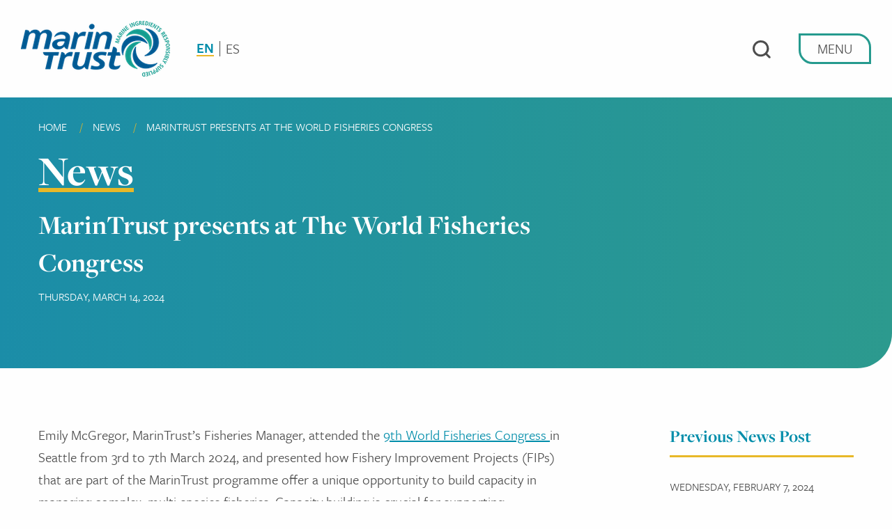

--- FILE ---
content_type: text/html; charset=UTF-8
request_url: https://www.marin-trust.com/news/marintrust-presents-world-fisheries-congress
body_size: 7102
content:
<!DOCTYPE html>
<html lang="en" dir="ltr" prefix="content: http://purl.org/rss/1.0/modules/content/  dc: http://purl.org/dc/terms/  foaf: http://xmlns.com/foaf/0.1/  og: http://ogp.me/ns#  rdfs: http://www.w3.org/2000/01/rdf-schema#  schema: http://schema.org/  sioc: http://rdfs.org/sioc/ns#  sioct: http://rdfs.org/sioc/types#  skos: http://www.w3.org/2004/02/skos/core#  xsd: http://www.w3.org/2001/XMLSchema# " class="no-js">
  <head>
  <!-- Google Tag Manager -->
<script>(function(w,d,s,l,i){w[l]=w[l]||[];w[l].push({'gtm.start':
new Date().getTime(),event:'gtm.js'});var f=d.getElementsByTagName(s)[0],
j=d.createElement(s),dl=l!='dataLayer'?'&l='+l:'';j.async=true;j.src=
'https://www.googletagmanager.com/gtm.js?id='+i+dl;f.parentNode.insertBefore(j,f);
})(window,document,'script','dataLayer','GTM-PRR76GC');</script>
<!-- End Google Tag Manager -->
    <meta charset="utf-8" />
<meta name="description" content="test test" />
<link rel="canonical" href="https://www.marin-trust.com/news/marintrust-presents-world-fisheries-congress" />
<meta name="Generator" content="Drupal 10 (https://www.drupal.org)" />
<meta name="MobileOptimized" content="width" />
<meta name="HandheldFriendly" content="true" />
<meta name="viewport" content="width=device-width, initial-scale=1.0" />
<meta http-equiv="ImageToolbar" content="false" />
<link rel="icon" href="/sites/marintrust/themes/marintrust/favicon.png" type="image/png" />
<link rel="alternate" hreflang="en" href="https://www.marin-trust.com/news/marintrust-presents-world-fisheries-congress" />

    <title>MarinTrust presents at The World Fisheries Congress</title>
    <link rel="stylesheet" media="all" href="/core/themes/stable9/css/system/components/align.module.css?t3t7bo" />
<link rel="stylesheet" media="all" href="/core/themes/stable9/css/system/components/fieldgroup.module.css?t3t7bo" />
<link rel="stylesheet" media="all" href="/core/themes/stable9/css/system/components/container-inline.module.css?t3t7bo" />
<link rel="stylesheet" media="all" href="/core/themes/stable9/css/system/components/clearfix.module.css?t3t7bo" />
<link rel="stylesheet" media="all" href="/core/themes/stable9/css/system/components/details.module.css?t3t7bo" />
<link rel="stylesheet" media="all" href="/core/themes/stable9/css/system/components/hidden.module.css?t3t7bo" />
<link rel="stylesheet" media="all" href="/core/themes/stable9/css/system/components/item-list.module.css?t3t7bo" />
<link rel="stylesheet" media="all" href="/core/themes/stable9/css/system/components/js.module.css?t3t7bo" />
<link rel="stylesheet" media="all" href="/core/themes/stable9/css/system/components/nowrap.module.css?t3t7bo" />
<link rel="stylesheet" media="all" href="/core/themes/stable9/css/system/components/position-container.module.css?t3t7bo" />
<link rel="stylesheet" media="all" href="/core/themes/stable9/css/system/components/reset-appearance.module.css?t3t7bo" />
<link rel="stylesheet" media="all" href="/core/themes/stable9/css/system/components/resize.module.css?t3t7bo" />
<link rel="stylesheet" media="all" href="/core/themes/stable9/css/system/components/system-status-counter.css?t3t7bo" />
<link rel="stylesheet" media="all" href="/core/themes/stable9/css/system/components/system-status-report-counters.css?t3t7bo" />
<link rel="stylesheet" media="all" href="/core/themes/stable9/css/system/components/system-status-report-general-info.css?t3t7bo" />
<link rel="stylesheet" media="all" href="/core/themes/stable9/css/system/components/tablesort.module.css?t3t7bo" />
<link rel="stylesheet" media="all" href="/modules/contrib/ckeditor_tippy/css/ckeditor_tippy.css?t3t7bo" />
<link rel="stylesheet" media="all" href="https://use.typekit.net/vml5vrf.css" />
<link rel="stylesheet" media="all" href="/sites/marintrust/themes/marintrust/dist/css/app.css?t3t7bo" />
<link rel="stylesheet" media="all" href="/sites/marintrust/themes/marintrust/dist/css/bootstrap.min.css?t3t7bo" />
<link rel="stylesheet" media="all" href="/sites/marintrust/themes/marintrust/dist/css/bootstrap-icons/bootstrap-icons.css?t3t7bo" />
<link rel="stylesheet" media="all" href="/sites/marintrust/themes/marintrust/dist/css/boxicons/css/boxicons.min.css?t3t7bo" />
<link rel="stylesheet" media="all" href="/sites/marintrust/themes/marintrust/dist/css/style.css?t3t7bo" />
<link rel="stylesheet" media="all" href="/themes/contrib/zurb_foundation/css/foundation.min.css?t3t7bo" />
<link rel="stylesheet" media="all" href="/themes/contrib/zurb_foundation/css/motion-ui.min.css?t3t7bo" />
<link rel="stylesheet" media="all" href="/themes/contrib/zurb_foundation/css/zurb_foundation.css?t3t7bo" />

    
  </head>
  <body class="lang-en section-news path-node node--type-article">
  <!-- Google Tag Manager (noscript) -->
<noscript><iframe src="https://www.googletagmanager.com/ns.html?id=GTM-PRR76GC"
height="0" width="0" style="display:none;visibility:hidden"></iframe></noscript>
<!-- End Google Tag Manager (noscript) -->
  <a href="#main-content" class="visually-hidden focusable skip-link">
    Skip to main content
  </a>
  <style>

#block-marintrust-content > article > div > div.cell.medium-8.mt-body > h3{
opacity:0;
}

</style>

    <div class="dialog-off-canvas-main-canvas" data-off-canvas-main-canvas>
    <header id="site-header" class="site-header mt-header">
    <div class="grid-x grid-padding-y grid-padding-x align-justify">
        <div class="small-5 medium-6 large-6 grid-x align-middle">
            <a href="https://www.marin-trust.com/" id="site-logo" class="mt-logo">
                <img src="/sites/marintrust/themes/marintrust/logo.png" alt="MarinTrust" height="80" >
            </a>
            <div class="mt-language-menu hide-for-small-only">
                <div class="language-switcher-language-url block-languageswitcher block block-language block-language-blocklanguage-interface" id="block-languageswitcher" role="navigation">
  
    

  
          <ul class="links menu simple"><li hreflang="en" data-drupal-link-system-path="node/1240" class="is-active" aria-current="page"><a href="/news/marintrust-presents-world-fisheries-congress" class="language-link is-active" hreflang="en" data-drupal-link-system-path="node/1240" aria-current="page">en</a></li><li hreflang="es" data-drupal-link-system-path="node/1240"><a href="/es/node/1240" class="language-link" hreflang="es" data-drupal-link-system-path="node/1240">es</a></li></ul>
    
    
</div>

            </div>
        </div>
        <div class="small-7 medium-6 large-6 align-middle">
            <div class="grid-x align-right align-middle height-100">
                <div id="mt-search-toggler" class="mt-search-toggler">
                    <img src="/sites/marintrust/themes/marintrust/images/icons/MT-Search.svg" alt="Open Close menu">
                </div>
                <div class="mt-menu-toggler">
                    <button class="mt-menu-toggler-button" id="mt-menu-toggler-button">
                        <span class="closed">Menu</span>
                        <span class="opened">Close</span>
                    </button>
                </div>
            </div>
        </div>
    </div>
    <div class="mt-megamenu mt-megamenu-desktop hidden" id="mt-megamenu-desktop">
    <div class="mt-megamenu-inner">
        <div class="mt-megamenu-left mt-megamenu-row">
            

                                             <ul class="menu menu-main" data-drupal-selector="menu-main">                             
                                                <li class="menu-main__item menu-main__item--expanded fade-in">                                <a href="/about" class="menu-main__link fade-in" data-drupal-link-system-path="node/18">About</a>
                                                                                 <ul class="menu menu-main__submenu" data-drupal-selector="menu-main">                             
                                                <li class="menu-main__item menu-main__item--expanded fade-in">                                <a href="/about-us/what-we-do" class="menu-main__link fade-in" data-drupal-link-system-path="node/19">What we do</a>
                                                                                 <ul class="menu menu-main__submenu" data-drupal-selector="menu-main">                             
                                                <li class="menu-main__item fade-in">                                <a href="/what-we-do" class="menu-main__link fade-in" data-drupal-link-system-path="node/1000">Our work</a>
                            </li>
                    
                                                <li class="menu-main__item fade-in">                                <a href="/about-us/what-we-do/what-are-marine-ingredients" class="menu-main__link fade-in" data-drupal-link-system-path="node/1005">What are marine ingredients?</a>
                            </li>
                    
                                                <li class="menu-main__item fade-in">                                <a href="/about-us/our-value-proposition/general-faq" class="menu-main__link fade-in" data-drupal-link-system-path="node/751">General FAQ</a>
                            </li>
                    
                                                <li class="menu-main__item fade-in">                                <a href="/about-us/our-value-proposition/our-history" class="menu-main__link fade-in" data-drupal-link-system-path="node/21">Our history</a>
                            </li>
                    
                                                <li class="menu-main__item menu-main__item--collapsed fade-in">                                <a href="/about/what-we-do/annual-reports" class="menu-main__link fade-in" data-drupal-link-system-path="node/24">Annual Reports</a>
                            </li>
                </ul>
                                 </li>
                    
                                                <li class="menu-main__item menu-main__item--expanded fade-in">                                <a href="/about-us/governance-structure" class="menu-main__link fade-in" data-drupal-link-system-path="node/26">Governance structure</a>
                                                                                 <ul class="menu menu-main__submenu" data-drupal-selector="menu-main">                             
                                                <li class="menu-main__item fade-in">                                <a href="/about/governance-structure/team" class="menu-main__link fade-in" data-drupal-link-system-path="node/27">The team</a>
                            </li>
                    
                                                <li class="menu-main__item fade-in">                                <a href="/about-us/our-governance/board-members" class="menu-main__link fade-in" data-drupal-link-system-path="node/339">Board Members</a>
                            </li>
                    
                                                <li class="menu-main__item fade-in">                                <a href="/about/governance-structure/governing-body-committee" class="menu-main__link fade-in" data-drupal-link-system-path="node/28">Governing Body Committee</a>
                            </li>
                    
                                                <li class="menu-main__item fade-in">                                <a href="/about/governance-structure/improver-programme-application-committee" class="menu-main__link fade-in" data-drupal-link-system-path="node/30">Improver Programme Application Committee</a>
                            </li>
                    
                                                <li class="menu-main__item fade-in">                                <a href="/about/governance-structure/standard-steering-committee" class="menu-main__link fade-in" data-drupal-link-system-path="node/31">Standard Steering Committee</a>
                            </li>
                    
                                                <li class="menu-main__item fade-in">                                <a href="/about/governance-structure/social-and-ethical-committee" class="menu-main__link fade-in" data-drupal-link-system-path="node/32">Social and Ethical Committee</a>
                            </li>
                    
                                                <li class="menu-main__item fade-in">                                <a href="/about-us/governance-structure/fisheries-development-oversight-committee" class="menu-main__link fade-in" data-drupal-link-system-path="node/33">Fisheries Development Oversight Committee</a>
                            </li>
                    
                                                <li class="menu-main__item fade-in">                                <a href="/about-us/our-governance/assurance-oversight-system" class="menu-main__link fade-in" data-drupal-link-system-path="node/34">Assurance Oversight system</a>
                            </li>
                    
                                                <li class="menu-main__item fade-in">                                <a href="/about/governance-structure/technical-assurance-committee" class="menu-main__link fade-in" data-drupal-link-system-path="node/913">Technical Assurance Committee</a>
                            </li>
                    
                                                <li class="menu-main__item fade-in">                                <a href="/about-us/our-governance/appointments-committee" class="menu-main__link fade-in" data-drupal-link-system-path="node/1150">Appointments Committee</a>
                            </li>
                </ul>
                                 </li>
                    
                                                <li class="menu-main__item menu-main__item--collapsed fade-in">                                <a href="/about-us/our-assurance" class="menu-main__link fade-in" data-drupal-link-system-path="node/1223">Our Assurance</a>
                            </li>
                    
                                                <li class="menu-main__item fade-in">                                <a href="/about-us/marintrust-identity" class="menu-main__link fade-in" data-drupal-link-system-path="node/994">MarinTrust identity</a>
                            </li>
                    
                                                <li class="menu-main__item menu-main__item--expanded fade-in">                                <a href="/about-us/further-guidance" class="menu-main__link fade-in" data-drupal-link-system-path="node/54">Further guidance</a>
                                                                                 <ul class="menu menu-main__submenu" data-drupal-selector="menu-main">                             
                                                <li class="menu-main__item fade-in">                                <a href="/about/further-guidance/guidelines-certified-facilities" class="menu-main__link fade-in" data-drupal-link-system-path="node/56">Guidelines for certified facilities</a>
                            </li>
                    
                                                <li class="menu-main__item fade-in">                                <a href="/further-guidance/faq" class="menu-main__link fade-in" data-drupal-link-system-path="node/57">FAQ on claims</a>
                            </li>
                    
                                                <li class="menu-main__item fade-in">                                <a href="/about/further-guidance/misuse" class="menu-main__link fade-in" data-drupal-link-system-path="node/58">Misuse</a>
                            </li>
                    
                                                <li class="menu-main__item fade-in">                                <a href="/further-guidance/due-diligence-guidance" class="menu-main__link fade-in" data-drupal-link-system-path="node/1048">Due diligence guidance</a>
                            </li>
                    
                                                <li class="menu-main__item menu-main__item--expanded fade-in">                                <a href="/further-guidance/recognition-others" class="menu-main__link fade-in" data-drupal-link-system-path="node/59">Recognition by others</a>
                                                                                 <ul class="menu menu-main__submenu" data-drupal-selector="menu-main">                             
                                                <li class="menu-main__item fade-in">                                <a href="/marintrust-brand/recognition-others/engagement" class="menu-main__link fade-in" data-drupal-link-system-path="node/60">Engagement</a>
                            </li>
                    
                                                <li class="menu-main__item fade-in">                                <a href="/about/further-guidance/recognition-others/collaboration-between-standards" class="menu-main__link fade-in" data-drupal-link-system-path="node/61">Collaboration between Standards</a>
                            </li>
                </ul>
                                 </li>
                    
                                                <li class="menu-main__item fade-in">                                <a href="/clients-transfer-guidance" class="menu-main__link fade-in" data-drupal-link-system-path="node/1063">Clients transfer guidance</a>
                            </li>
                    
                                                <li class="menu-main__item fade-in">                                <a href="/about/further-guidance/suspension-and-withdrawal-certification-or-acceptance-status" class="menu-main__link fade-in" data-drupal-link-system-path="node/1084">Suspensions and withdrawals</a>
                            </li>
                </ul>
                                 </li>
                </ul>
                                 </li>
                    
                                                <li class="menu-main__item menu-main__item--expanded fade-in">                                <a href="/factory-standard" class="menu-main__link fade-in" data-drupal-link-system-path="node/3">Factory Standard</a>
                                                                                 <ul class="menu menu-main__submenu" data-drupal-selector="menu-main">                             
                                                <li class="menu-main__item fade-in">                                <a href="/factory-standard/transition-version-3" class="menu-main__link fade-in" data-drupal-link-system-path="node/351">Transition to Version 3</a>
                            </li>
                    
                                                <li class="menu-main__item fade-in">                                <a href="/programme/main-standard/version-3" class="menu-main__link fade-in" data-drupal-link-system-path="node/1169">Version 3</a>
                            </li>
                    
                                                <li class="menu-main__item fade-in">                                <a href="/factory-standard/get-certified" class="menu-main__link fade-in" data-drupal-link-system-path="node/504">Get certified</a>
                            </li>
                    
                                                <li class="menu-main__item fade-in">                                <a href="/factory-standard/version-2" class="menu-main__link fade-in" data-drupal-link-system-path="node/4">Version 2</a>
                            </li>
                    
                                                <li class="menu-main__item fade-in">                                <a href="/factory-standard/certified-facilities-under-marintrust-factory-standard" class="menu-main__link fade-in" data-drupal-link-system-path="node/68">Certified facilities</a>
                            </li>
                    
                                                <li class="menu-main__item fade-in">                                <a href="/factory-standard/approved-whole-fish" class="menu-main__link fade-in" data-drupal-link-system-path="node/40">Approved whole fish</a>
                            </li>
                    
                                                <li class="menu-main__item fade-in">                                <a href="/programme/main-standard/approved-by-products" class="menu-main__link fade-in" data-drupal-link-system-path="node/41">Approved by-products (Version 2)</a>
                            </li>
                    
                                                <li class="menu-main__item fade-in">                                <a href="/factory-standard/approved-products-version-3" class="menu-main__link fade-in" data-drupal-link-system-path="node/1319">Approved by-products (Version 3)</a>
                            </li>
                    
                                                <li class="menu-main__item fade-in">                                <a href="/factory-standard/msc-verification-reports" class="menu-main__link fade-in" data-drupal-link-system-path="node/789">MSC verification reports</a>
                            </li>
                    
                                                <li class="menu-main__item fade-in">                                <a href="/factory-standard/msc-verification-faqs" class="menu-main__link fade-in" data-drupal-link-system-path="node/514">MSC verification FAQs</a>
                            </li>
                    
                                                <li class="menu-main__item fade-in">                                <a href="/factory-standard/factory-standard-faqs" class="menu-main__link fade-in" data-drupal-link-system-path="node/25">Factory Standard FAQs</a>
                            </li>
                    
                                                <li class="menu-main__item fade-in">                                <a href="/programme/main-standard/v3_public_consultation" class="menu-main__link fade-in" data-drupal-link-system-path="node/1028">Development of Version 3</a>
                            </li>
                    
                                                <li class="menu-main__item fade-in">                                <a href="/factory-standard/recognition-equivalence" class="menu-main__link fade-in" data-drupal-link-system-path="node/1259">Recognition of equivalence</a>
                            </li>
                </ul>
                                 </li>
                    
                                                <li class="menu-main__item menu-main__item--expanded fade-in">                                <a href="/chain-custody-standard" class="menu-main__link fade-in" data-drupal-link-system-path="node/7">Chain of Custody Standard</a>
                                                                                 <ul class="menu menu-main__submenu" data-drupal-selector="menu-main">                             
                                                <li class="menu-main__item fade-in">                                <a href="/chain-custody/version-2" class="menu-main__link fade-in" data-drupal-link-system-path="node/43">Version 2</a>
                            </li>
                    
                                                <li class="menu-main__item fade-in">                                <a href="/chain-custody/get-chain-custody-certified" class="menu-main__link fade-in" data-drupal-link-system-path="node/508">Get certified</a>
                            </li>
                    
                                                <li class="menu-main__item fade-in">                                <a href="/chain-custody/certified-facilities-under-chain-custody" class="menu-main__link fade-in" data-drupal-link-system-path="node/71">Certified facilities</a>
                            </li>
                    
                                                <li class="menu-main__item fade-in">                                <a href="/chain-custody/identity-preserve-model" class="menu-main__link fade-in" data-drupal-link-system-path="node/1055">Identity Preserve Model</a>
                            </li>
                    
                                                <li class="menu-main__item fade-in">                                <a href="/chain-custody/chain-custody-faqs" class="menu-main__link fade-in" data-drupal-link-system-path="node/773">Chain of Custody FAQs</a>
                            </li>
                </ul>
                                 </li>
                    
                                                <li class="menu-main__item menu-main__item--expanded fade-in">                                <a href="/improver-programme" class="menu-main__link fade-in" data-drupal-link-system-path="node/8">Improver Programme</a>
                                                                                 <ul class="menu menu-main__submenu" data-drupal-selector="menu-main">                             
                                                <li class="menu-main__item fade-in">                                <a href="/improver-programme/introduction-ip" class="menu-main__link fade-in" data-drupal-link-system-path="node/922">Introduction to the IP</a>
                            </li>
                    
                                                <li class="menu-main__item fade-in">                                <a href="/improver-programme/how-apply" class="menu-main__link fade-in" data-drupal-link-system-path="node/46">How to apply</a>
                            </li>
                    
                                                <li class="menu-main__item fade-in">                                <a href="/improver-programme/accepted-facilities-under-improver-programme" class="menu-main__link fade-in" data-drupal-link-system-path="node/48">Accepted facilities</a>
                            </li>
                    
                                                <li class="menu-main__item fade-in">                                <a href="/programme/improver-programme/accepted-fips-marintrust-ip" class="menu-main__link fade-in" data-drupal-link-system-path="node/1110">Accepted FIPs  (IP)</a>
                            </li>
                    
                                                <li class="menu-main__item fade-in">                                <a href="/improver-programme/improver-programme-costs" class="menu-main__link fade-in" data-drupal-link-system-path="node/49">Improver Programme costs</a>
                            </li>
                    
                                                <li class="menu-main__item fade-in">                                <a href="/improver-programme/benefits-improver-programme" class="menu-main__link fade-in" data-drupal-link-system-path="node/752">Benefits of the Improver Programme</a>
                            </li>
                    
                                                <li class="menu-main__item fade-in">                                <a href="/improver-programme/ip-fishery-assessors" class="menu-main__link fade-in" data-drupal-link-system-path="node/50">Approved IP fishery assessors</a>
                            </li>
                    
                                                <li class="menu-main__item fade-in">                                <a href="/improver-programme/multispecies-pilot-project" class="menu-main__link fade-in" data-drupal-link-system-path="node/51">Multispecies pilot</a>
                            </li>
                    
                                                <li class="menu-main__item fade-in">                                <a href="/improver-programme/improver-programme-faqs" class="menu-main__link fade-in" data-drupal-link-system-path="node/52">Improver Programme FAQs</a>
                            </li>
                    
                                                <li class="menu-main__item fade-in">                                <a href="/improver-programme-news" class="menu-main__link fade-in" data-drupal-link-system-path="improver-programme-news">IP news</a>
                            </li>
                </ul>
                                 </li>
                    
                                                <li class="menu-main__item menu-main__item--expanded fade-in">                                <a href="/impacts" class="menu-main__link fade-in" data-drupal-link-system-path="node/35">Impacts</a>
                                                                                 <ul class="menu menu-main__submenu" data-drupal-selector="menu-main">                             
                                                <li class="menu-main__item fade-in">                                <a href="/impacts/global-impact" class="menu-main__link fade-in" data-drupal-link-system-path="node/23">Global impact</a>
                            </li>
                    
                                                <li class="menu-main__item fade-in">                                <a href="/impacts/case-studies" class="menu-main__link fade-in" data-drupal-link-system-path="node/1423">Case studies</a>
                            </li>
                    
                                                <li class="menu-main__item fade-in">                                <a href="/node/1391" class="menu-main__link fade-in" data-drupal-link-system-path="node/1391">MarinTrust Annual Report</a>
                            </li>
                    
                                                <li class="menu-main__item fade-in">                                <a href="/impacts/impact-evaluation-findings" class="menu-main__link fade-in" data-drupal-link-system-path="node/1053">Impact Evaluation reports/findings</a>
                            </li>
                    
                                                <li class="menu-main__item fade-in">                                <a href="/impacts/iseal" class="menu-main__link fade-in" data-drupal-link-system-path="node/37">ISEAL</a>
                            </li>
                    
                                                <li class="menu-main__item fade-in">                                <a href="/impacts/monitoring-evaluation-and-learning" class="menu-main__link fade-in" data-drupal-link-system-path="node/36">Monitoring, Evaluation and Learning</a>
                            </li>
                    
                                                <li class="menu-main__item fade-in">                                <a href="/impacts/mel-outcomes" class="menu-main__link fade-in" data-drupal-link-system-path="node/38">MEL outcomes</a>
                            </li>
                </ul>
                                 </li>
                    
                                                <li class="menu-main__item menu-main__item--active-trail fade-in">                                <a href="/news" class="menu-main__link fade-in" data-drupal-link-system-path="news">News</a>
                            </li>
                </ul>
     

        </div>
        <div class="mt-megamenu-center mt-megamenu-row">

        </div>
        <div class="mt-megamenu-right mt-megamenu-row">

        </div>
    </div>
</div>
<div class="mt-megamenu mt-megamenu-small hidden" id="mt-megamenu-small">
    <div class="mt-megamenu-inner">
        <div class="mt-megamenu-main-level">
            

                                             <ul class="menu menu-main" data-drupal-selector="menu-main">                             
                                                <li class="menu-main__item menu-main__item--expanded fade-in">                                <a href="/about" class="menu-main__link fade-in" data-drupal-link-system-path="node/18">About</a>
                                                                                 <ul class="menu menu-main__submenu" data-drupal-selector="menu-main">                             
                                                <li class="menu-main__item menu-main__item--expanded fade-in">                                <a href="/about-us/what-we-do" class="menu-main__link fade-in" data-drupal-link-system-path="node/19">What we do</a>
                                                                                 <ul class="menu menu-main__submenu" data-drupal-selector="menu-main">                             
                                                <li class="menu-main__item fade-in">                                <a href="/what-we-do" class="menu-main__link fade-in" data-drupal-link-system-path="node/1000">Our work</a>
                            </li>
                    
                                                <li class="menu-main__item fade-in">                                <a href="/about-us/what-we-do/what-are-marine-ingredients" class="menu-main__link fade-in" data-drupal-link-system-path="node/1005">What are marine ingredients?</a>
                            </li>
                    
                                                <li class="menu-main__item fade-in">                                <a href="/about-us/our-value-proposition/general-faq" class="menu-main__link fade-in" data-drupal-link-system-path="node/751">General FAQ</a>
                            </li>
                    
                                                <li class="menu-main__item fade-in">                                <a href="/about-us/our-value-proposition/our-history" class="menu-main__link fade-in" data-drupal-link-system-path="node/21">Our history</a>
                            </li>
                    
                                                <li class="menu-main__item menu-main__item--collapsed fade-in">                                <a href="/about/what-we-do/annual-reports" class="menu-main__link fade-in" data-drupal-link-system-path="node/24">Annual Reports</a>
                            </li>
                </ul>
                                 </li>
                    
                                                <li class="menu-main__item menu-main__item--expanded fade-in">                                <a href="/about-us/governance-structure" class="menu-main__link fade-in" data-drupal-link-system-path="node/26">Governance structure</a>
                                                                                 <ul class="menu menu-main__submenu" data-drupal-selector="menu-main">                             
                                                <li class="menu-main__item fade-in">                                <a href="/about/governance-structure/team" class="menu-main__link fade-in" data-drupal-link-system-path="node/27">The team</a>
                            </li>
                    
                                                <li class="menu-main__item fade-in">                                <a href="/about-us/our-governance/board-members" class="menu-main__link fade-in" data-drupal-link-system-path="node/339">Board Members</a>
                            </li>
                    
                                                <li class="menu-main__item fade-in">                                <a href="/about/governance-structure/governing-body-committee" class="menu-main__link fade-in" data-drupal-link-system-path="node/28">Governing Body Committee</a>
                            </li>
                    
                                                <li class="menu-main__item fade-in">                                <a href="/about/governance-structure/improver-programme-application-committee" class="menu-main__link fade-in" data-drupal-link-system-path="node/30">Improver Programme Application Committee</a>
                            </li>
                    
                                                <li class="menu-main__item fade-in">                                <a href="/about/governance-structure/standard-steering-committee" class="menu-main__link fade-in" data-drupal-link-system-path="node/31">Standard Steering Committee</a>
                            </li>
                    
                                                <li class="menu-main__item fade-in">                                <a href="/about/governance-structure/social-and-ethical-committee" class="menu-main__link fade-in" data-drupal-link-system-path="node/32">Social and Ethical Committee</a>
                            </li>
                    
                                                <li class="menu-main__item fade-in">                                <a href="/about-us/governance-structure/fisheries-development-oversight-committee" class="menu-main__link fade-in" data-drupal-link-system-path="node/33">Fisheries Development Oversight Committee</a>
                            </li>
                    
                                                <li class="menu-main__item fade-in">                                <a href="/about-us/our-governance/assurance-oversight-system" class="menu-main__link fade-in" data-drupal-link-system-path="node/34">Assurance Oversight system</a>
                            </li>
                    
                                                <li class="menu-main__item fade-in">                                <a href="/about/governance-structure/technical-assurance-committee" class="menu-main__link fade-in" data-drupal-link-system-path="node/913">Technical Assurance Committee</a>
                            </li>
                    
                                                <li class="menu-main__item fade-in">                                <a href="/about-us/our-governance/appointments-committee" class="menu-main__link fade-in" data-drupal-link-system-path="node/1150">Appointments Committee</a>
                            </li>
                </ul>
                                 </li>
                    
                                                <li class="menu-main__item menu-main__item--collapsed fade-in">                                <a href="/about-us/our-assurance" class="menu-main__link fade-in" data-drupal-link-system-path="node/1223">Our Assurance</a>
                            </li>
                    
                                                <li class="menu-main__item fade-in">                                <a href="/about-us/marintrust-identity" class="menu-main__link fade-in" data-drupal-link-system-path="node/994">MarinTrust identity</a>
                            </li>
                    
                                                <li class="menu-main__item menu-main__item--expanded fade-in">                                <a href="/about-us/further-guidance" class="menu-main__link fade-in" data-drupal-link-system-path="node/54">Further guidance</a>
                                                                                 <ul class="menu menu-main__submenu" data-drupal-selector="menu-main">                             
                                                <li class="menu-main__item fade-in">                                <a href="/about/further-guidance/guidelines-certified-facilities" class="menu-main__link fade-in" data-drupal-link-system-path="node/56">Guidelines for certified facilities</a>
                            </li>
                    
                                                <li class="menu-main__item fade-in">                                <a href="/further-guidance/faq" class="menu-main__link fade-in" data-drupal-link-system-path="node/57">FAQ on claims</a>
                            </li>
                    
                                                <li class="menu-main__item fade-in">                                <a href="/about/further-guidance/misuse" class="menu-main__link fade-in" data-drupal-link-system-path="node/58">Misuse</a>
                            </li>
                    
                                                <li class="menu-main__item fade-in">                                <a href="/further-guidance/due-diligence-guidance" class="menu-main__link fade-in" data-drupal-link-system-path="node/1048">Due diligence guidance</a>
                            </li>
                    
                                                <li class="menu-main__item menu-main__item--expanded fade-in">                                <a href="/further-guidance/recognition-others" class="menu-main__link fade-in" data-drupal-link-system-path="node/59">Recognition by others</a>
                                                                                 <ul class="menu menu-main__submenu" data-drupal-selector="menu-main">                             
                                                <li class="menu-main__item fade-in">                                <a href="/marintrust-brand/recognition-others/engagement" class="menu-main__link fade-in" data-drupal-link-system-path="node/60">Engagement</a>
                            </li>
                    
                                                <li class="menu-main__item fade-in">                                <a href="/about/further-guidance/recognition-others/collaboration-between-standards" class="menu-main__link fade-in" data-drupal-link-system-path="node/61">Collaboration between Standards</a>
                            </li>
                </ul>
                                 </li>
                    
                                                <li class="menu-main__item fade-in">                                <a href="/clients-transfer-guidance" class="menu-main__link fade-in" data-drupal-link-system-path="node/1063">Clients transfer guidance</a>
                            </li>
                    
                                                <li class="menu-main__item fade-in">                                <a href="/about/further-guidance/suspension-and-withdrawal-certification-or-acceptance-status" class="menu-main__link fade-in" data-drupal-link-system-path="node/1084">Suspensions and withdrawals</a>
                            </li>
                </ul>
                                 </li>
                </ul>
                                 </li>
                    
                                                <li class="menu-main__item menu-main__item--expanded fade-in">                                <a href="/factory-standard" class="menu-main__link fade-in" data-drupal-link-system-path="node/3">Factory Standard</a>
                                                                                 <ul class="menu menu-main__submenu" data-drupal-selector="menu-main">                             
                                                <li class="menu-main__item fade-in">                                <a href="/factory-standard/transition-version-3" class="menu-main__link fade-in" data-drupal-link-system-path="node/351">Transition to Version 3</a>
                            </li>
                    
                                                <li class="menu-main__item fade-in">                                <a href="/programme/main-standard/version-3" class="menu-main__link fade-in" data-drupal-link-system-path="node/1169">Version 3</a>
                            </li>
                    
                                                <li class="menu-main__item fade-in">                                <a href="/factory-standard/get-certified" class="menu-main__link fade-in" data-drupal-link-system-path="node/504">Get certified</a>
                            </li>
                    
                                                <li class="menu-main__item fade-in">                                <a href="/factory-standard/version-2" class="menu-main__link fade-in" data-drupal-link-system-path="node/4">Version 2</a>
                            </li>
                    
                                                <li class="menu-main__item fade-in">                                <a href="/factory-standard/certified-facilities-under-marintrust-factory-standard" class="menu-main__link fade-in" data-drupal-link-system-path="node/68">Certified facilities</a>
                            </li>
                    
                                                <li class="menu-main__item fade-in">                                <a href="/factory-standard/approved-whole-fish" class="menu-main__link fade-in" data-drupal-link-system-path="node/40">Approved whole fish</a>
                            </li>
                    
                                                <li class="menu-main__item fade-in">                                <a href="/programme/main-standard/approved-by-products" class="menu-main__link fade-in" data-drupal-link-system-path="node/41">Approved by-products (Version 2)</a>
                            </li>
                    
                                                <li class="menu-main__item fade-in">                                <a href="/factory-standard/approved-products-version-3" class="menu-main__link fade-in" data-drupal-link-system-path="node/1319">Approved by-products (Version 3)</a>
                            </li>
                    
                                                <li class="menu-main__item fade-in">                                <a href="/factory-standard/msc-verification-reports" class="menu-main__link fade-in" data-drupal-link-system-path="node/789">MSC verification reports</a>
                            </li>
                    
                                                <li class="menu-main__item fade-in">                                <a href="/factory-standard/msc-verification-faqs" class="menu-main__link fade-in" data-drupal-link-system-path="node/514">MSC verification FAQs</a>
                            </li>
                    
                                                <li class="menu-main__item fade-in">                                <a href="/factory-standard/factory-standard-faqs" class="menu-main__link fade-in" data-drupal-link-system-path="node/25">Factory Standard FAQs</a>
                            </li>
                    
                                                <li class="menu-main__item fade-in">                                <a href="/programme/main-standard/v3_public_consultation" class="menu-main__link fade-in" data-drupal-link-system-path="node/1028">Development of Version 3</a>
                            </li>
                    
                                                <li class="menu-main__item fade-in">                                <a href="/factory-standard/recognition-equivalence" class="menu-main__link fade-in" data-drupal-link-system-path="node/1259">Recognition of equivalence</a>
                            </li>
                </ul>
                                 </li>
                    
                                                <li class="menu-main__item menu-main__item--expanded fade-in">                                <a href="/chain-custody-standard" class="menu-main__link fade-in" data-drupal-link-system-path="node/7">Chain of Custody Standard</a>
                                                                                 <ul class="menu menu-main__submenu" data-drupal-selector="menu-main">                             
                                                <li class="menu-main__item fade-in">                                <a href="/chain-custody/version-2" class="menu-main__link fade-in" data-drupal-link-system-path="node/43">Version 2</a>
                            </li>
                    
                                                <li class="menu-main__item fade-in">                                <a href="/chain-custody/get-chain-custody-certified" class="menu-main__link fade-in" data-drupal-link-system-path="node/508">Get certified</a>
                            </li>
                    
                                                <li class="menu-main__item fade-in">                                <a href="/chain-custody/certified-facilities-under-chain-custody" class="menu-main__link fade-in" data-drupal-link-system-path="node/71">Certified facilities</a>
                            </li>
                    
                                                <li class="menu-main__item fade-in">                                <a href="/chain-custody/identity-preserve-model" class="menu-main__link fade-in" data-drupal-link-system-path="node/1055">Identity Preserve Model</a>
                            </li>
                    
                                                <li class="menu-main__item fade-in">                                <a href="/chain-custody/chain-custody-faqs" class="menu-main__link fade-in" data-drupal-link-system-path="node/773">Chain of Custody FAQs</a>
                            </li>
                </ul>
                                 </li>
                    
                                                <li class="menu-main__item menu-main__item--expanded fade-in">                                <a href="/improver-programme" class="menu-main__link fade-in" data-drupal-link-system-path="node/8">Improver Programme</a>
                                                                                 <ul class="menu menu-main__submenu" data-drupal-selector="menu-main">                             
                                                <li class="menu-main__item fade-in">                                <a href="/improver-programme/introduction-ip" class="menu-main__link fade-in" data-drupal-link-system-path="node/922">Introduction to the IP</a>
                            </li>
                    
                                                <li class="menu-main__item fade-in">                                <a href="/improver-programme/how-apply" class="menu-main__link fade-in" data-drupal-link-system-path="node/46">How to apply</a>
                            </li>
                    
                                                <li class="menu-main__item fade-in">                                <a href="/improver-programme/accepted-facilities-under-improver-programme" class="menu-main__link fade-in" data-drupal-link-system-path="node/48">Accepted facilities</a>
                            </li>
                    
                                                <li class="menu-main__item fade-in">                                <a href="/programme/improver-programme/accepted-fips-marintrust-ip" class="menu-main__link fade-in" data-drupal-link-system-path="node/1110">Accepted FIPs  (IP)</a>
                            </li>
                    
                                                <li class="menu-main__item fade-in">                                <a href="/improver-programme/improver-programme-costs" class="menu-main__link fade-in" data-drupal-link-system-path="node/49">Improver Programme costs</a>
                            </li>
                    
                                                <li class="menu-main__item fade-in">                                <a href="/improver-programme/benefits-improver-programme" class="menu-main__link fade-in" data-drupal-link-system-path="node/752">Benefits of the Improver Programme</a>
                            </li>
                    
                                                <li class="menu-main__item fade-in">                                <a href="/improver-programme/ip-fishery-assessors" class="menu-main__link fade-in" data-drupal-link-system-path="node/50">Approved IP fishery assessors</a>
                            </li>
                    
                                                <li class="menu-main__item fade-in">                                <a href="/improver-programme/multispecies-pilot-project" class="menu-main__link fade-in" data-drupal-link-system-path="node/51">Multispecies pilot</a>
                            </li>
                    
                                                <li class="menu-main__item fade-in">                                <a href="/improver-programme/improver-programme-faqs" class="menu-main__link fade-in" data-drupal-link-system-path="node/52">Improver Programme FAQs</a>
                            </li>
                    
                                                <li class="menu-main__item fade-in">                                <a href="/improver-programme-news" class="menu-main__link fade-in" data-drupal-link-system-path="improver-programme-news">IP news</a>
                            </li>
                </ul>
                                 </li>
                    
                                                <li class="menu-main__item menu-main__item--expanded fade-in">                                <a href="/impacts" class="menu-main__link fade-in" data-drupal-link-system-path="node/35">Impacts</a>
                                                                                 <ul class="menu menu-main__submenu" data-drupal-selector="menu-main">                             
                                                <li class="menu-main__item fade-in">                                <a href="/impacts/global-impact" class="menu-main__link fade-in" data-drupal-link-system-path="node/23">Global impact</a>
                            </li>
                    
                                                <li class="menu-main__item fade-in">                                <a href="/impacts/case-studies" class="menu-main__link fade-in" data-drupal-link-system-path="node/1423">Case studies</a>
                            </li>
                    
                                                <li class="menu-main__item fade-in">                                <a href="/node/1391" class="menu-main__link fade-in" data-drupal-link-system-path="node/1391">MarinTrust Annual Report</a>
                            </li>
                    
                                                <li class="menu-main__item fade-in">                                <a href="/impacts/impact-evaluation-findings" class="menu-main__link fade-in" data-drupal-link-system-path="node/1053">Impact Evaluation reports/findings</a>
                            </li>
                    
                                                <li class="menu-main__item fade-in">                                <a href="/impacts/iseal" class="menu-main__link fade-in" data-drupal-link-system-path="node/37">ISEAL</a>
                            </li>
                    
                                                <li class="menu-main__item fade-in">                                <a href="/impacts/monitoring-evaluation-and-learning" class="menu-main__link fade-in" data-drupal-link-system-path="node/36">Monitoring, Evaluation and Learning</a>
                            </li>
                    
                                                <li class="menu-main__item fade-in">                                <a href="/impacts/mel-outcomes" class="menu-main__link fade-in" data-drupal-link-system-path="node/38">MEL outcomes</a>
                            </li>
                </ul>
                                 </li>
                    
                                                <li class="menu-main__item menu-main__item--active-trail fade-in">                                <a href="/news" class="menu-main__link fade-in" data-drupal-link-system-path="news">News</a>
                            </li>
                </ul>
     

        </div>
        <div class="mt-megamenu-3rd-level hidden" id="mt-megamenu-3rd-level">
            <div class="mt-megamenu-return-back">Return to main menu</div>
            <div class="mt-megamenu-3rd-level-content" id="mt-megamenu-3rd-level-content"></div>
        </div>
    </div>
</div>    <div class="mt-search hidden" id="mt-search">
    <div class="mt-search-inner">
        <form method="get" action="/search">
            <div class="grid-container">
                <div class="grid-x grid-padding-y grid-padding-x">
                    <div class="cell large-10 small-8">
                        <input type="search" value="" name="keys" id="keys" minlength="3" required>
                    </div>
                    <div class="cell large-2 small-4">
                        <button type="submit" class="button success expanded">
                            <svg xmlns="http://www.w3.org/2000/svg" width="20" height="20" viewBox="0 0 26.147 26.147">
                                <g id="Group_765" data-name="Group 765" transform="translate(-1080.5 -46.558)">
                                    <path id="Path_637" data-name="Path 637" d="M14.788,3a11.788,11.788,0,0,1,8.335,20.123A11.788,11.788,0,0,1,6.452,6.452,11.71,11.71,0,0,1,14.788,3Zm0,20.575A8.788,8.788,0,1,0,6,14.788,8.8,8.8,0,0,0,14.788,23.575Z" transform="translate(1077.5 43.558)" fill="#fff"/>
                                    <path id="Path_636" data-name="Path 636" d="M30.569,32.069a1.5,1.5,0,0,1-1.061-.439l-5.594-5.594a1.5,1.5,0,0,1,2.121-2.121l5.594,5.594a1.5,1.5,0,0,1-1.061,2.561Z" transform="translate(1074.578 40.636)" fill="#fff"/>
                                </g>
                            </svg>
                        </button>
                    </div>
                </div>
            </div>
        </form>
    </div>
</div></header>
<main class="mt-main">
    <section role="banner" class="mt-heading">
        <div class="grid-container">
                            <div class="mt-back show-for-small-only">
                    <a href="https://www.marin-trust.com/news">
                        <img src="/sites/marintrust/themes/marintrust/images/icons/MT-HeroArrow-Left.png" alt="Back"/>
                        Return to <span>News</span>
                    </a>
                </div>
            
            <div class="mt-breadcrumb show-for-medium">
                  <nav role="navigation" aria-labelledby="system-breadcrumb">
    <h2 id="system-breadcrumb" class="show-for-sr">Breadcrumb</h2>
    <ul class="breadcrumbs">
              <li>
                      <a href="/">Home</a>
                  </li>
              <li>
                      <a href="/news">News</a>
                  </li>
            <li class="current"><span class="show-for-sr">Current: </span> MarinTrust presents at The World Fisheries Congress</li>
    </ul>
  </nav>

            </div>
            <div class="mt-heading-title">
                                    <h1 class="text-white margin-0">News</h1>
                            </div>
            <div class="mt-heading-content grid-x padding-top-1">
                <div class="medium-8">
                    <h3><span property="schema:name">MarinTrust presents at The World Fisheries Congress</span>
</h3>
                                            <div class="mt-created-date">
                            Thursday, March 14, 2024
                        </div>
                    
                </div>
            </div>
        </div>
    </section>
    <section class="mt-content">
          <div>
    <div data-drupal-messages-fallback class="hidden"></div>
<div id="block-marintrust-content" class="block-marintrust-content block block-system block-system-main-block">
  
    

  
          <article about="/news/marintrust-presents-world-fisheries-congress" typeof="schema:Article" class="grid-container">
    <div class="grid-x grid-padding-x align-justify">
        <div class="cell medium-8 mt-body">
            
            <div property="schema:text" class="body field field--node-body field--name-body field--type-text-with-summary field--label-hidden field__item"><p><span><span><span><span>Emily McGregor, MarinTrust’s Fisheries Manager, attended the <a href="https://wfc2024.fisheries.org/">9th World Fisheries Congress </a>in Seattle from 3rd to 7th March 2024, and presented how Fishery Improvement Projects (FIPs) that are part of the MarinTrust programme offer a unique opportunity to build capacity in managing complex, multi-species fisheries. Capacity building is crucial for supporting improvements, including data collection, ecosystem modelling, and collaboration between stakeholders. </span></span></span></span></p>

<p><span><span><span><span>Other presentations during the conference reinforced the message that capacity building is a long process, and requires building trust and collaboration between different stakeholders. Importantly it needs to be tailored to the specific context and needs of those receiving training. FIPs can offer a good space to facilitate and focus capacity-building efforts and see that translate into real change in the fishery.</span></span></span></span></p>

<p><span><span><span><span>MarinTrust, in collaboration with experts, has developed criteria and assessment methodologies for evaluating such fisheries. Two FIPs have been established in Thailand and Vietnam to address these challenges and are pilot-testing MarinTrust’s multi-species assessment methodology. </span></span></span></span></p>

<p><span><span><span><span>MarinTrust intends to use the insights gained from the pilot projects in Thailand and Vietnam to further develop multi-species assessment criteria. The progress of FIPs can be tracked on the MarinTrust website.</span></span></span></span></p>

<p><span><span><span><span>Watch Emily's recorded presentation here:</span></span></span></span></p>

<p><iframe allowfullscreen frameborder="0" height="315" src="https://www.youtube.com/embed/shhGfBhgFM4?si=uaQhskrkimGiY-W7" width="560"></iframe></p></div>
      

        </div>
        <div class="cell medium-3 mt-latest-post-block">
                            <h4 class="bottom-yellow-border">Previous News Post</h4>
                <article about="/news/seeking-new-marintrust-improver-programme-application-committee-memberschair" typeof="schema:Article" class="mt-article-teaser">
    <div class="mt-article-teaser-date margin-bottom-1">
        Wednesday, February 7, 2024
    </div>
    <div class="mt-article-teaser-title">
        <h4><a href="/news/seeking-new-marintrust-improver-programme-application-committee-memberschair" rel="bookmark"><span property="schema:name">Seeking new MarinTrust Improver Programme Application Committee members/Chair</span>
</a></h4>
    </div>
    <div class="mt-article-teaser-summary">
            <p>MarinTrust is seeking new members and Chair of their MarinTrust Improver Programme Application Committee (IPAC).</p>

        <div class="mt-read-more"><a href="/news/seeking-new-marintrust-improver-programme-application-committee-memberschair">Read more</a></div>
    </div>
</article>
                    </div>
    </div>
</article>
    
    
</div>

  </div>

    </section>
</main>

<footer class="mt-footer">
    <div class="grid-x grid-padding-x grid-padding-y mt-footer-mobile show-for-small-only">
        <div class="cell">
            <div class="mt-footer-menu">
                
                            <ul class="menu">
                            <li>
                <a href="/news" data-drupal-link-system-path="news">Press</a>
                            </li>
                </ul>
    


            </div>
            <div class="grid-x grid-padding-y">
                <div class="cell small-6">
                    <div class="block block-block-content block-block-content32179c5b-f853-41fd-9a0d-b15111b20a5d">
  
    

  
          
            <div class="body field field--block-content-body field--name-body field--type-text-with-summary field--label-hidden field__item"><p>MarinTrust<br>
Unit C, Printworks<br>
22 Amelia Street<br>
London SE17 3BZ<br>
United Kingdom<br>
T: +44 (0) 2039 780 819</p></div>
      

    
    
</div>

                    <a href="/contact" class="button button-white margin-top-1">
                        Contact us
                    </a>
                </div>
                <div class="cell small-6">
                    <div class="mt-footer-links">
                        <a href="#">
                            <img src="/sites/marintrust/themes/marintrust/images/icons/MT-Twitter.svg" alt="Follow us on Twitter">
                        </a>
                        <a href="#">
                            <img src="/sites/marintrust/themes/marintrust/images/icons/MT-Linkedin.svg" alt="Follow us on LinkedIn">
                        </a>
                    </div>
                </div>
            </div>
        </div>
    </div>
    <div class="grid-x grid-padding-x grid-padding-y mt-footer-desktop hide-for-small-only">
        <div class="cell medium-3">
            <div class="block block-block-content block-block-content32179c5b-f853-41fd-9a0d-b15111b20a5d">
  
    

  
          
            <div class="body field field--block-content-body field--name-body field--type-text-with-summary field--label-hidden field__item"><p>MarinTrust<br>
Unit C, Printworks<br>
22 Amelia Street<br>
London SE17 3BZ<br>
United Kingdom<br>
T: +44 (0) 2039 780 819</p></div>
      

    
    
</div>

        </div>
        <div class="cell medium-3 mt-footer-menu">
            
                            <ul class="menu">
                            <li>
                <a href="/news" data-drupal-link-system-path="news">Press</a>
                            </li>
                </ul>
    


        </div>
        <div class="cell medium-3 mt-footer-contact">
            <a href="/contact" class="button button-white">
                Contact us
            </a>
        </div>
        <div class="cell medium-3 mt-footer-links">
            <a href="https://twitter.com/trustmarin" target="_blank">
                <img src="/sites/marintrust/themes/marintrust/images/icons/MT-Twitter.svg" alt="Follow us on Twitter">
            </a>
            <a href="https://www.linkedin.com/company/iffo-rs-limited/" target="_blank">
                <img src="/sites/marintrust/themes/marintrust/images/icons/MT-Linkedin.svg" alt="Follow us on LinkedIn">
            </a>
        </div>
    </div>
    <div class="grid-x grid-padding-x">
        <div class="cell">
            <div class="mt-footer-bottom">
                <div class="">
                    <div class="block block-block-content block-block-contentc7c9e65f-52be-474c-907a-0a828900a2e2">
  
    

  
          
            <div class="body field field--block-content-body field--name-body field--type-text-with-summary field--label-hidden field__item"><p>© MarinTrust 2024</p>
</div>
      

    
    
</div>

                </div>
                <div class="">
                    <a href="/privacy-policy">
                        Privacy Policy
                    </a>
                </div>
            </div>
        </div>
    </div>
</footer>
  </div>

  
  <script type="application/json" data-drupal-selector="drupal-settings-json">{"path":{"baseUrl":"\/","pathPrefix":"","currentPath":"node\/1240","currentPathIsAdmin":false,"isFront":false,"currentLanguage":"en"},"pluralDelimiter":"\u0003","suppressDeprecationErrors":true,"ckeditor_tippy":{"followCursor":false,"interactive":false},"user":{"uid":0,"permissionsHash":"9456baff0303d908204fe66cec91228053d596493f4106e97a29d234d682582e"}}</script>
<script src="/core/assets/vendor/jquery/jquery.min.js?v=3.7.1"></script>
<script src="/core/assets/vendor/once/once.min.js?v=1.0.1"></script>
<script src="/core/misc/drupalSettingsLoader.js?v=10.5.3"></script>
<script src="/core/misc/drupal.js?v=10.5.3"></script>
<script src="/core/misc/drupal.init.js?v=10.5.3"></script>
<script src="//unpkg.com/@popperjs/core@2.11.8/dist/umd/popper.min.js"></script>
<script src="/modules/contrib/ckeditor_tippy/js/tippy-bundle.umd.min.js?t3t7bo"></script>
<script src="/modules/contrib/ckeditor_tippy/js/tippy.js?t3t7bo"></script>
<script src="/sites/marintrust/themes/marintrust/dist/js/app.js?v=1"></script>
<script src="/sites/marintrust/themes/marintrust/dist/js/main.js?v=1"></script>
<script src="/sites/marintrust/themes/marintrust/dist/js/bootstrap.bundle.js?v=1"></script>
<script src="https://unpkg.com/@popperjs/core@2"></script>
<script src="https://unpkg.com/tippy.js@6"></script>
<script src="/sites/marintrust/modules/tippy/js/auto-init.js?t3t7bo" defer async></script>
<script src="/themes/contrib/zurb_foundation/js/foundation.min.js?v=10.5.3"></script>
<script src="/themes/contrib/zurb_foundation/js/foundation_init.js?v=10.5.3"></script>
<script src="/themes/contrib/zurb_foundation/js/motion-ui.min.js?v=10.5.3"></script>
<script src="/themes/contrib/zurb_foundation/js/top_bar_active.js?v=10.5.3"></script>

  <script defer src="https://static.cloudflareinsights.com/beacon.min.js/vcd15cbe7772f49c399c6a5babf22c1241717689176015" integrity="sha512-ZpsOmlRQV6y907TI0dKBHq9Md29nnaEIPlkf84rnaERnq6zvWvPUqr2ft8M1aS28oN72PdrCzSjY4U6VaAw1EQ==" data-cf-beacon='{"version":"2024.11.0","token":"609dce09eabf4efb89aa558e1c7b74e6","r":1,"server_timing":{"name":{"cfCacheStatus":true,"cfEdge":true,"cfExtPri":true,"cfL4":true,"cfOrigin":true,"cfSpeedBrain":true},"location_startswith":null}}' crossorigin="anonymous"></script>
</body>
</html>


--- FILE ---
content_type: text/css
request_url: https://www.marin-trust.com/modules/contrib/ckeditor_tippy/css/ckeditor_tippy.css?t3t7bo
body_size: 126
content:
.tippy-tooltip[data-animation=fade][data-state=hidden] {
    opacity: 0;
}

.tippy-iOS {
    cursor: pointer !important;
    -webkit-tap-highlight-color: transparent;
}

.tippy-popper {
    pointer-events: none;
    max-width: calc(100vw - 10px);
    transition-timing-function: cubic-bezier(.165, .84, .44, 1);
    transition-property: transform;
}

.tippy-tooltip {
    position: relative;
    border-radius: 4px;
    line-height: 1.4;
    transition-property: visibility, opacity, transform;
    outline: 0;
    background-color: #333;
    color: #fff;
}

.tippy-tooltip[data-placement^=top] > .tippy-arrow {
    border-width: 8px 8px 0;
    border-top-color: #333;
    margin: 0 3px;
    transform-origin: 50% 0;
    bottom: -7px;
}

.tippy-tooltip[data-placement^=bottom] > .tippy-arrow {
    border-width: 0 8px 8px;
    border-bottom-color: #333;
    margin: 0 3px;
    transform-origin: 50% 7px;
    top: -7px;
}

.tippy-tooltip[data-placement^=left] > .tippy-arrow {
    border-width: 8px 0 8px 8px;
    border-left-color: #333;
    margin: 3px 0;
    transform-origin: 0 50%;
    right: -7px;
}

.tippy-tooltip[data-placement^=right] > .tippy-arrow {
    border-width: 8px 8px 8px 0;
    border-right-color: #333;
    margin: 3px 0;
    transform-origin: 7px 50%;
    left: -7px;
}

.tippy-tooltip[data-interactive][data-state=visible] {
    pointer-events: auto;
}

.tippy-tooltip[data-inertia][data-state=visible] {
    transition-timing-function: cubic-bezier(.54, 1.5, .38, 1.11);
}

.tippy-arrow {
    position: absolute;
    border-color: transparent;
    border-style: solid;
}

.tippy-tooltip-text {
    text-decoration: underline;
    cursor: default;
}


--- FILE ---
content_type: text/css
request_url: https://www.marin-trust.com/sites/marintrust/themes/marintrust/dist/css/app.css?t3t7bo
body_size: 18862
content:
@charset "UTF-8";@media print,screen and (min-width:40em){.reveal,.reveal.tiny,.reveal.small,.reveal.large{right:auto;left:auto;margin:0 auto}}/*! normalize.css v8.0.0 | MIT License | github.com/necolas/normalize.css */html{line-height:1.15;-webkit-text-size-adjust:100%}
body{margin:0}h1{font-size:2em;margin:.67em 0}hr{box-sizing:content-box;height:0;overflow:visible}pre{font-family:monospace,monospace;font-size:1em}a{background-color:transparent}abbr[title]{border-bottom:0;text-decoration:underline;text-decoration:underline dotted}
b,strong{font-weight:bolder}code,kbd,samp{font-family:monospace,monospace;font-size:1em}small{font-size:80%}sub,sup{font-size:75%;line-height:0;position:relative;vertical-align:baseline}sub{bottom:-0.25em}
sup{top:-0.5em}img{border-style:none}button,input,optgroup,select,textarea{font-family:inherit;font-size:100%;line-height:1.15;margin:0}button,input{overflow:visible}button,select{text-transform:none}button,[type="button"],[type="reset"],[type="submit"]{-webkit-appearance:button}
button::-moz-focus-inner,[type="button"]::-moz-focus-inner,[type="reset"]::-moz-focus-inner,[type="submit"]::-moz-focus-inner{border-style:none;padding:0}
button:-moz-focusring,[type="button"]:-moz-focusring,[type="reset"]:-moz-focusring,[type="submit"]:-moz-focusring{outline:1px dotted ButtonText}fieldset{padding:.35em .75em .625em}
legend{box-sizing:border-box;color:inherit;display:table;max-width:100%;padding:0;white-space:normal}progress{vertical-align:baseline}textarea{overflow:auto}[type="checkbox"],[type="radio"]{box-sizing:border-box;padding:0}
[type="number"]::-webkit-inner-spin-button,[type="number"]::-webkit-outer-spin-button{height:auto}[type="search"]{-webkit-appearance:textfield;outline-offset:-2px}
[type="search"]::-webkit-search-decoration{-webkit-appearance:none}::-webkit-file-upload-button{-webkit-appearance:button;font:inherit}details{display:block}summary{display:list-item}
template{display:none}[hidden]{display:none}.foundation-mq{font-family:"small=0em&medium=40em&large=64em&xlarge=75em&xxlarge=90em"}html{box-sizing:border-box !important;font-size:1.25rem !important}*,*::before,*::after{box-sizing:inherit}body{margin:0;padding:0;background:#fefefe;font-family:"freight-sans-pro",Helvetica,Roboto,Arial,sans-serif !important;font-weight:normal !important;line-height:25px !important;color:#4d4d4d !important;-webkit-font-smoothing:antialiased !important;-moz-osx-font-smoothing:grayscale}
img{display:inline-block;vertical-align:middle;max-width:100%;height:auto;-ms-interpolation-mode:bicubic}textarea{height:auto;min-height:50px;border-radius:0}select{box-sizing:border-box;width:100%;border-radius:0}
.map_canvas img,.map_canvas embed,.map_canvas object,.mqa-display img,.mqa-display embed,.mqa-display object{max-width:none !important}button{padding:0;-webkit-appearance:none;appearance:none;border:0;border-radius:0;background:transparent;line-height:1;cursor:auto}
[data-whatinput='mouse'] button{outline:0}pre{overflow:auto}button,input,optgroup,select,textarea{font-family:inherit}.is-visible{display:block !important}.is-hidden{display:none !important}
.row{max-width:60rem;margin-right:auto;margin-left:auto;display:-ms-flexbox;display:flex;-ms-flex-flow:row wrap;flex-flow:row wrap}.row .row{margin-right:-0.375rem;margin-left:-0.375rem}@media print,screen and (min-width:40em){.row .row{margin-right:-0.75rem;margin-left:-0.75rem}
}@media print,screen and (min-width:64em){.row .row{margin-right:-0.75rem;margin-left:-0.75rem}}.row .row.collapse{margin-right:0;margin-left:0}.row.expanded{max-width:none}.row.expanded .row{margin-right:auto;margin-left:auto}
.row:not(.expanded) .row{max-width:none}.row.collapse>.column,.row.collapse>.columns{padding-right:0;padding-left:0}.row.is-collapse-child,.row.collapse>.column>.row,.row.collapse>.columns>.row{margin-right:0;margin-left:0}
.column,.columns{-ms-flex:1 1 0;flex:1 1 0;padding-right:.375rem;padding-left:.375rem;min-width:0}@media print,screen and (min-width:40em){.column,.columns{padding-right:.75rem;padding-left:.75rem}}.column.row.row,.row.row.columns{float:none;display:block}
.row .column.row.row,.row .row.row.columns{margin-right:0;margin-left:0;padding-right:0;padding-left:0}.small-1{-ms-flex:0 0 8.33333%;flex:0 0 8.33333%;max-width:8.33333%}.small-offset-0{margin-left:0}
.small-2{-ms-flex:0 0 16.66667%;flex:0 0 16.66667%;max-width:16.66667%}.small-offset-1{margin-left:8.33333%}.small-3{-ms-flex:0 0 25%;flex:0 0 25%;max-width:25%}.small-offset-2{margin-left:16.66667%}.small-4{-ms-flex:0 0 33.33333%;flex:0 0 33.33333%;max-width:33.33333%}
.small-offset-3{margin-left:25%}.small-5{-ms-flex:0 0 41.66667%;flex:0 0 41.66667%;max-width:41.66667%}.small-offset-4{margin-left:33.33333%}.small-6{-ms-flex:0 0 50%;flex:0 0 50%;max-width:50%}.small-offset-5{margin-left:41.66667%}
.small-7{-ms-flex:0 0 58.33333%;flex:0 0 58.33333%;max-width:58.33333%}.small-offset-6{margin-left:50%}.small-8{-ms-flex:0 0 66.66667%;flex:0 0 66.66667%;max-width:66.66667%}.small-offset-7{margin-left:58.33333%}
.small-9{-ms-flex:0 0 75%;flex:0 0 75%;max-width:75%}.small-offset-8{margin-left:66.66667%}.small-10{-ms-flex:0 0 83.33333%;flex:0 0 83.33333%;max-width:83.33333%}.small-offset-9{margin-left:75%}.small-11{-ms-flex:0 0 91.66667%;flex:0 0 91.66667%;max-width:91.66667%}
.small-offset-10{margin-left:83.33333%}.small-12{-ms-flex:0 0 100%;flex:0 0 100%;max-width:100%}.small-offset-11{margin-left:91.66667%}.small-up-1{-ms-flex-wrap:wrap;flex-wrap:wrap}.small-up-1>.column,.small-up-1>.columns{-ms-flex:0 0 100%;flex:0 0 100%;max-width:100%}
.small-up-2{-ms-flex-wrap:wrap;flex-wrap:wrap}.small-up-2>.column,.small-up-2>.columns{-ms-flex:0 0 50%;flex:0 0 50%;max-width:50%}.small-up-3{-ms-flex-wrap:wrap;flex-wrap:wrap}.small-up-3>.column,.small-up-3>.columns{-ms-flex:0 0 33.33333%;flex:0 0 33.33333%;max-width:33.33333%}
.small-up-4{-ms-flex-wrap:wrap;flex-wrap:wrap}.small-up-4>.column,.small-up-4>.columns{-ms-flex:0 0 25%;flex:0 0 25%;max-width:25%}.small-up-5{-ms-flex-wrap:wrap;flex-wrap:wrap}.small-up-5>.column,.small-up-5>.columns{-ms-flex:0 0 20%;flex:0 0 20%;max-width:20%}
.small-up-6{-ms-flex-wrap:wrap;flex-wrap:wrap}.small-up-6>.column,.small-up-6>.columns{-ms-flex:0 0 16.66667%;flex:0 0 16.66667%;max-width:16.66667%}.small-up-7{-ms-flex-wrap:wrap;flex-wrap:wrap}.small-up-7>.column,.small-up-7>.columns{-ms-flex:0 0 14.28571%;flex:0 0 14.28571%;max-width:14.28571%}
.small-up-8{-ms-flex-wrap:wrap;flex-wrap:wrap}.small-up-8>.column,.small-up-8>.columns{-ms-flex:0 0 12.5%;flex:0 0 12.5%;max-width:12.5%}.small-collapse>.column,.small-collapse>.columns{padding-right:0;padding-left:0}
.small-uncollapse>.column,.small-uncollapse>.columns{padding-right:.375rem;padding-left:.375rem}@media print,screen and (min-width:40em){.medium-1{-ms-flex:0 0 8.33333%;flex:0 0 8.33333%;max-width:8.33333%}
.medium-offset-0{margin-left:0}.medium-2{-ms-flex:0 0 16.66667%;flex:0 0 16.66667%;max-width:16.66667%}.medium-offset-1{margin-left:8.33333%}.medium-3{-ms-flex:0 0 25%;flex:0 0 25%;max-width:25%}.medium-offset-2{margin-left:16.66667%}
.medium-4{-ms-flex:0 0 33.33333%;flex:0 0 33.33333%;max-width:33.33333%}.medium-offset-3{margin-left:25%}.medium-5{-ms-flex:0 0 41.66667%;flex:0 0 41.66667%;max-width:41.66667%}.medium-offset-4{margin-left:33.33333%}
.medium-6{-ms-flex:0 0 50%;flex:0 0 50%;max-width:50%}.medium-offset-5{margin-left:41.66667%}.medium-7{-ms-flex:0 0 58.33333%;flex:0 0 58.33333%;max-width:58.33333%}.medium-offset-6{margin-left:50%}.medium-8{-ms-flex:0 0 66.66667%;flex:0 0 66.66667%;max-width:66.66667%}
.medium-offset-7{margin-left:58.33333%}.medium-9{-ms-flex:0 0 75%;flex:0 0 75%;max-width:75%}.medium-offset-8{margin-left:66.66667%}.medium-10{-ms-flex:0 0 83.33333%;flex:0 0 83.33333%;max-width:83.33333%}
.medium-offset-9{margin-left:75%}.medium-11{-ms-flex:0 0 91.66667%;flex:0 0 91.66667%;max-width:91.66667%}.medium-offset-10{margin-left:83.33333%}.medium-12{-ms-flex:0 0 100%;flex:0 0 100%;max-width:100%}
.medium-offset-11{margin-left:91.66667%}.medium-up-1{-ms-flex-wrap:wrap;flex-wrap:wrap}.medium-up-1>.column,.medium-up-1>.columns{-ms-flex:0 0 100%;flex:0 0 100%;max-width:100%}.medium-up-2{-ms-flex-wrap:wrap;flex-wrap:wrap}
.medium-up-2>.column,.medium-up-2>.columns{-ms-flex:0 0 50%;flex:0 0 50%;max-width:50%}.medium-up-3{-ms-flex-wrap:wrap;flex-wrap:wrap}.medium-up-3>.column,.medium-up-3>.columns{-ms-flex:0 0 33.33333%;flex:0 0 33.33333%;max-width:33.33333%}
.medium-up-4{-ms-flex-wrap:wrap;flex-wrap:wrap}.medium-up-4>.column,.medium-up-4>.columns{-ms-flex:0 0 25%;flex:0 0 25%;max-width:25%}.medium-up-5{-ms-flex-wrap:wrap;flex-wrap:wrap}.medium-up-5>.column,.medium-up-5>.columns{-ms-flex:0 0 20%;flex:0 0 20%;max-width:20%}
.medium-up-6{-ms-flex-wrap:wrap;flex-wrap:wrap}.medium-up-6>.column,.medium-up-6>.columns{-ms-flex:0 0 16.66667%;flex:0 0 16.66667%;max-width:16.66667%}.medium-up-7{-ms-flex-wrap:wrap;flex-wrap:wrap}.medium-up-7>.column,.medium-up-7>.columns{-ms-flex:0 0 14.28571%;flex:0 0 14.28571%;max-width:14.28571%}
.medium-up-8{-ms-flex-wrap:wrap;flex-wrap:wrap}.medium-up-8>.column,.medium-up-8>.columns{-ms-flex:0 0 12.5%;flex:0 0 12.5%;max-width:12.5%}}@media print,screen and (min-width:40em) and (min-width:40em){.medium-expand{-ms-flex:1 1 0;flex:1 1 0}
}.row.medium-unstack>.column,.row.medium-unstack>.columns{-ms-flex:0 0 100%;flex:0 0 100%}@media print,screen and (min-width:40em){.row.medium-unstack>.column,.row.medium-unstack>.columns{-ms-flex:1 1 0;flex:1 1 0}
}@media print,screen and (min-width:40em){.medium-collapse>.column,.medium-collapse>.columns{padding-right:0;padding-left:0}.medium-uncollapse>.column,.medium-uncollapse>.columns{padding-right:.75rem;padding-left:.75rem}
}@media print,screen and (min-width:64em){.large-1{-ms-flex:0 0 8.33333%;flex:0 0 8.33333%;max-width:8.33333%}.large-offset-0{margin-left:0}.large-2{-ms-flex:0 0 16.66667%;flex:0 0 16.66667%;max-width:16.66667%}
.large-offset-1{margin-left:8.33333%}.large-3{-ms-flex:0 0 25%;flex:0 0 25%;max-width:25%}.large-offset-2{margin-left:16.66667%}.large-4{-ms-flex:0 0 33.33333%;flex:0 0 33.33333%;max-width:33.33333%}.large-offset-3{margin-left:25%}
.large-5{-ms-flex:0 0 41.66667%;flex:0 0 41.66667%;max-width:41.66667%}.large-offset-4{margin-left:33.33333%}.large-6{-ms-flex:0 0 50%;flex:0 0 50%;max-width:50%}.large-offset-5{margin-left:41.66667%}.large-7{-ms-flex:0 0 58.33333%;flex:0 0 58.33333%;max-width:58.33333%}
.large-offset-6{margin-left:50%}.large-8{-ms-flex:0 0 66.66667%;flex:0 0 66.66667%;max-width:66.66667%}.large-offset-7{margin-left:58.33333%}.large-9{-ms-flex:0 0 75%;flex:0 0 75%;max-width:75%}.large-offset-8{margin-left:66.66667%}
.large-10{-ms-flex:0 0 83.33333%;flex:0 0 83.33333%;max-width:83.33333%}.large-offset-9{margin-left:75%}.large-11{-ms-flex:0 0 91.66667%;flex:0 0 91.66667%;max-width:91.66667%}.large-offset-10{margin-left:83.33333%}
.large-12{-ms-flex:0 0 100%;flex:0 0 100%;max-width:100%}.large-offset-11{margin-left:91.66667%}.large-up-1{-ms-flex-wrap:wrap;flex-wrap:wrap}.large-up-1>.column,.large-up-1>.columns{-ms-flex:0 0 100%;flex:0 0 100%;max-width:100%}
.large-up-2{-ms-flex-wrap:wrap;flex-wrap:wrap}.large-up-2>.column,.large-up-2>.columns{-ms-flex:0 0 50%;flex:0 0 50%;max-width:50%}.large-up-3{-ms-flex-wrap:wrap;flex-wrap:wrap}.large-up-3>.column,.large-up-3>.columns{-ms-flex:0 0 33.33333%;flex:0 0 33.33333%;max-width:33.33333%}
.large-up-4{-ms-flex-wrap:wrap;flex-wrap:wrap}.large-up-4>.column,.large-up-4>.columns{-ms-flex:0 0 25%;flex:0 0 25%;max-width:25%}.large-up-5{-ms-flex-wrap:wrap;flex-wrap:wrap}.large-up-5>.column,.large-up-5>.columns{-ms-flex:0 0 20%;flex:0 0 20%;max-width:20%}
.large-up-6{-ms-flex-wrap:wrap;flex-wrap:wrap}.large-up-6>.column,.large-up-6>.columns{-ms-flex:0 0 16.66667%;flex:0 0 16.66667%;max-width:16.66667%}.large-up-7{-ms-flex-wrap:wrap;flex-wrap:wrap}.large-up-7>.column,.large-up-7>.columns{-ms-flex:0 0 14.28571%;flex:0 0 14.28571%;max-width:14.28571%}
.large-up-8{-ms-flex-wrap:wrap;flex-wrap:wrap}.large-up-8>.column,.large-up-8>.columns{-ms-flex:0 0 12.5%;flex:0 0 12.5%;max-width:12.5%}}@media print,screen and (min-width:64em) and (min-width:64em){.large-expand{-ms-flex:1 1 0;flex:1 1 0}
}.row.large-unstack>.column,.row.large-unstack>.columns{-ms-flex:0 0 100%;flex:0 0 100%}@media print,screen and (min-width:64em){.row.large-unstack>.column,.row.large-unstack>.columns{-ms-flex:1 1 0;flex:1 1 0}
}@media print,screen and (min-width:64em){.large-collapse>.column,.large-collapse>.columns{padding-right:0;padding-left:0}.large-uncollapse>.column,.large-uncollapse>.columns{padding-right:.75rem;padding-left:.75rem}
}.shrink{-ms-flex:0 0 auto;flex:0 0 auto;max-width:100%}.column-block{margin-bottom:.75rem}.column-block>:last-child{margin-bottom:0}@media print,screen and (min-width:40em){.column-block{margin-bottom:1.5rem}
.column-block>:last-child{margin-bottom:0}}.align-left{-ms-flex-pack:start;justify-content:flex-start}.align-right{-ms-flex-pack:end;justify-content:flex-end}.align-center{-ms-flex-pack:center;justify-content:center}
.align-justify{-ms-flex-pack:justify;justify-content:space-between}.align-spaced{-ms-flex-pack:distribute;justify-content:space-around}.align-left.vertical.menu>li>a{-ms-flex-pack:start;justify-content:flex-start}
.align-right.vertical.menu>li>a{-ms-flex-pack:end;justify-content:flex-end}.align-center.vertical.menu>li>a{-ms-flex-pack:center;justify-content:center}.align-top{-ms-flex-align:start;align-items:flex-start}
.align-self-top{-ms-flex-item-align:start;align-self:flex-start}.align-bottom{-ms-flex-align:end;align-items:flex-end}.align-self-bottom{-ms-flex-item-align:end;align-self:flex-end}.align-middle{-ms-flex-align:center;align-items:center}
.align-self-middle{-ms-flex-item-align:center;-ms-grid-row-align:center;align-self:center}.align-stretch{-ms-flex-align:stretch;align-items:stretch}.align-self-stretch{-ms-flex-item-align:stretch;-ms-grid-row-align:stretch;align-self:stretch}
.align-center-middle{-ms-flex-pack:center;justify-content:center;-ms-flex-align:center;align-items:center;-ms-flex-line-pack:center;align-content:center}.small-order-1{-ms-flex-order:1;order:1}.small-order-2{-ms-flex-order:2;order:2}
.small-order-3{-ms-flex-order:3;order:3}.small-order-4{-ms-flex-order:4;order:4}.small-order-5{-ms-flex-order:5;order:5}.small-order-6{-ms-flex-order:6;order:6}@media print,screen and (min-width:40em){.medium-order-1{-ms-flex-order:1;order:1}
.medium-order-2{-ms-flex-order:2;order:2}.medium-order-3{-ms-flex-order:3;order:3}.medium-order-4{-ms-flex-order:4;order:4}.medium-order-5{-ms-flex-order:5;order:5}.medium-order-6{-ms-flex-order:6;order:6}
}@media print,screen and (min-width:64em){.large-order-1{-ms-flex-order:1;order:1}.large-order-2{-ms-flex-order:2;order:2}.large-order-3{-ms-flex-order:3;order:3}.large-order-4{-ms-flex-order:4;order:4}
.large-order-5{-ms-flex-order:5;order:5}.large-order-6{-ms-flex-order:6;order:6}}.flex-container{display:-ms-flexbox;display:flex}.flex-child-auto{-ms-flex:1 1 auto;flex:1 1 auto}.flex-child-grow{-ms-flex:1 0 auto;flex:1 0 auto}
.flex-child-shrink{-ms-flex:0 1 auto;flex:0 1 auto}.flex-dir-row{-ms-flex-direction:row;flex-direction:row}.flex-dir-row-reverse{-ms-flex-direction:row-reverse;flex-direction:row-reverse}.flex-dir-column{-ms-flex-direction:column;flex-direction:column}
.flex-dir-column-reverse{-ms-flex-direction:column-reverse;flex-direction:column-reverse}@media print,screen and (min-width:40em){.medium-flex-container{display:-ms-flexbox;display:flex}.medium-flex-child-auto{-ms-flex:1 1 auto;flex:1 1 auto}
.medium-flex-child-grow{-ms-flex:1 0 auto;flex:1 0 auto}.medium-flex-child-shrink{-ms-flex:0 1 auto;flex:0 1 auto}.medium-flex-dir-row{-ms-flex-direction:row;flex-direction:row}.medium-flex-dir-row-reverse{-ms-flex-direction:row-reverse;flex-direction:row-reverse}
.medium-flex-dir-column{-ms-flex-direction:column;flex-direction:column}.medium-flex-dir-column-reverse{-ms-flex-direction:column-reverse;flex-direction:column-reverse}}@media print,screen and (min-width:64em){.large-flex-container{display:-ms-flexbox;display:flex}
.large-flex-child-auto{-ms-flex:1 1 auto;flex:1 1 auto}.large-flex-child-grow{-ms-flex:1 0 auto;flex:1 0 auto}.large-flex-child-shrink{-ms-flex:0 1 auto;flex:0 1 auto}.large-flex-dir-row{-ms-flex-direction:row;flex-direction:row}
.large-flex-dir-row-reverse{-ms-flex-direction:row-reverse;flex-direction:row-reverse}.large-flex-dir-column{-ms-flex-direction:column;flex-direction:column}.large-flex-dir-column-reverse{-ms-flex-direction:column-reverse;flex-direction:column-reverse}
}.grid-container{padding-right:.5rem;padding-left:.5rem;max-width:60rem !important;margin-left:auto !important;margin-right:auto !important}@media print,screen and (min-width:40em){.grid-container{padding-right:.75rem !important;padding-left:.75rem !important}
}.grid-container.fluid{padding-right:.5rem;padding-left:.5rem;max-width:100%;margin-left:auto;margin-right:auto}@media print,screen and (min-width:40em){.grid-container.fluid{padding-right:.75rem;padding-left:.75rem}
}.grid-container.full{padding-right:0;padding-left:0;max-width:100%;margin-left:auto;margin-right:auto}.grid-x{display:-ms-flexbox;display:flex;-ms-flex-flow:row wrap;flex-flow:row wrap}.cell{-ms-flex:0 0 auto;flex:0 0 auto;min-height:0;min-width:0;width:100%}
.cell.auto{-ms-flex:1 1 0;flex:1 1 0}.cell.shrink{-ms-flex:0 0 auto;flex:0 0 auto}.grid-x>.auto{width:auto}.grid-x>.shrink{width:auto}.grid-x>.small-shrink,.grid-x>.small-full,.grid-x>.small-1,.grid-x>.small-2,.grid-x>.small-3,.grid-x>.small-4,.grid-x>.small-5,.grid-x>.small-6,.grid-x>.small-7,.grid-x>.small-8,.grid-x>.small-9,.grid-x>.small-10,.grid-x>.small-11,.grid-x>.small-12{-ms-flex-preferred-size:auto;flex-basis:auto}
@media print,screen and (min-width:40em){.grid-x>.medium-shrink,.grid-x>.medium-full,.grid-x>.medium-1,.grid-x>.medium-2,.grid-x>.medium-3,.grid-x>.medium-4,.grid-x>.medium-5,.grid-x>.medium-6,.grid-x>.medium-7,.grid-x>.medium-8,.grid-x>.medium-9,.grid-x>.medium-10,.grid-x>.medium-11,.grid-x>.medium-12{-ms-flex-preferred-size:auto;flex-basis:auto}
}@media print,screen and (min-width:64em){.grid-x>.large-shrink,.grid-x>.large-full,.grid-x>.large-1,.grid-x>.large-2,.grid-x>.large-3,.grid-x>.large-4,.grid-x>.large-5,.grid-x>.large-6,.grid-x>.large-7,.grid-x>.large-8,.grid-x>.large-9,.grid-x>.large-10,.grid-x>.large-11,.grid-x>.large-12{-ms-flex-preferred-size:auto;flex-basis:auto}
}.grid-x>.small-1,.grid-x>.small-2,.grid-x>.small-3,.grid-x>.small-4,.grid-x>.small-5,.grid-x>.small-6,.grid-x>.small-7,.grid-x>.small-8,.grid-x>.small-9,.grid-x>.small-10,.grid-x>.small-11,.grid-x>.small-12{-ms-flex:0 0 auto;flex:0 0 auto}
.grid-x>.small-1{width:8.33333%}.grid-x>.small-2{width:16.66667%}.grid-x>.small-3{width:25%}.grid-x>.small-4{width:33.33333%}.grid-x>.small-5{width:41.66667%}.grid-x>.small-6{width:50%}.grid-x>.small-7{width:58.33333%}
.grid-x>.small-8{width:66.66667%}.grid-x>.small-9{width:75%}.grid-x>.small-10{width:83.33333%}.grid-x>.small-11{width:91.66667%}.grid-x>.small-12{width:100%}@media print,screen and (min-width:40em){.grid-x>.medium-auto{-ms-flex:1 1 0;flex:1 1 0;width:auto}
.grid-x>.medium-shrink,.grid-x>.medium-1,.grid-x>.medium-2,.grid-x>.medium-3,.grid-x>.medium-4,.grid-x>.medium-5,.grid-x>.medium-6,.grid-x>.medium-7,.grid-x>.medium-8,.grid-x>.medium-9,.grid-x>.medium-10,.grid-x>.medium-11,.grid-x>.medium-12{-ms-flex:0 0 auto;flex:0 0 auto}
.grid-x>.medium-shrink{width:auto}.grid-x>.medium-1{width:8.33333%}.grid-x>.medium-2{width:16.66667%}.grid-x>.medium-3{width:25%}.grid-x>.medium-4{width:33.33333%}.grid-x>.medium-5{width:41.66667%}.grid-x>.medium-6{width:50%}
.grid-x>.medium-7{width:58.33333%}.grid-x>.medium-8{width:66.66667%}.grid-x>.medium-9{width:75%}.grid-x>.medium-10{width:83.33333%}.grid-x>.medium-11{width:91.66667%}.grid-x>.medium-12{width:100%}}@media print,screen and (min-width:64em){.grid-x>.large-auto{-ms-flex:1 1 0;flex:1 1 0;width:auto}
.grid-x>.large-shrink,.grid-x>.large-1,.grid-x>.large-2,.grid-x>.large-3,.grid-x>.large-4,.grid-x>.large-5,.grid-x>.large-6,.grid-x>.large-7,.grid-x>.large-8,.grid-x>.large-9,.grid-x>.large-10,.grid-x>.large-11,.grid-x>.large-12{-ms-flex:0 0 auto;flex:0 0 auto}
.grid-x>.large-shrink{width:auto}.grid-x>.large-1{width:8.33333%}.grid-x>.large-2{width:16.66667%}.grid-x>.large-3{width:25%}.grid-x>.large-4{width:33.33333%}.grid-x>.large-5{width:41.66667%}.grid-x>.large-6{width:50%}
.grid-x>.large-7{width:58.33333%}.grid-x>.large-8{width:66.66667%}.grid-x>.large-9{width:75%}.grid-x>.large-10{width:83.33333%}.grid-x>.large-11{width:91.66667%}.grid-x>.large-12{width:100%}}.grid-margin-x:not(.grid-x)>.cell{width:auto}
.grid-margin-y:not(.grid-y)>.cell{height:auto}.grid-margin-x{margin-left:-0.5rem;margin-right:-0.5rem}@media print,screen and (min-width:40em){.grid-margin-x{margin-left:-0.75rem;margin-right:-0.75rem}
}.grid-margin-x>.cell{width:calc(100% - 1rem);margin-left:.5rem;margin-right:.5rem}@media print,screen and (min-width:40em){.grid-margin-x>.cell{width:calc(100% - 1.5rem);margin-left:.75rem;margin-right:.75rem}
}.grid-margin-x>.auto{width:auto}.grid-margin-x>.shrink{width:auto}.grid-margin-x>.small-1{width:calc(8.33333% - 1rem)}.grid-margin-x>.small-2{width:calc(16.66667% - 1rem)}.grid-margin-x>.small-3{width:calc(25% - 1rem)}
.grid-margin-x>.small-4{width:calc(33.33333% - 1rem)}.grid-margin-x>.small-5{width:calc(41.66667% - 1rem)}.grid-margin-x>.small-6{width:calc(50% - 1rem)}.grid-margin-x>.small-7{width:calc(58.33333% - 1rem)}
.grid-margin-x>.small-8{width:calc(66.66667% - 1rem)}.grid-margin-x>.small-9{width:calc(75% - 1rem)}.grid-margin-x>.small-10{width:calc(83.33333% - 1rem)}.grid-margin-x>.small-11{width:calc(91.66667% - 1rem)}
.grid-margin-x>.small-12{width:calc(100% - 1rem)}@media print,screen and (min-width:40em){.grid-margin-x>.auto{width:auto}.grid-margin-x>.shrink{width:auto}.grid-margin-x>.small-1{width:calc(8.33333% - 1.5rem)}
.grid-margin-x>.small-2{width:calc(16.66667% - 1.5rem)}.grid-margin-x>.small-3{width:calc(25% - 1.5rem)}.grid-margin-x>.small-4{width:calc(33.33333% - 1.5rem)}.grid-margin-x>.small-5{width:calc(41.66667% - 1.5rem)}
.grid-margin-x>.small-6{width:calc(50% - 1.5rem)}.grid-margin-x>.small-7{width:calc(58.33333% - 1.5rem)}.grid-margin-x>.small-8{width:calc(66.66667% - 1.5rem)}.grid-margin-x>.small-9{width:calc(75% - 1.5rem)}
.grid-margin-x>.small-10{width:calc(83.33333% - 1.5rem)}.grid-margin-x>.small-11{width:calc(91.66667% - 1.5rem)}.grid-margin-x>.small-12{width:calc(100% - 1.5rem)}.grid-margin-x>.medium-auto{width:auto}
.grid-margin-x>.medium-shrink{width:auto}.grid-margin-x>.medium-1{width:calc(8.33333% - 1.5rem)}.grid-margin-x>.medium-2{width:calc(16.66667% - 1.5rem)}.grid-margin-x>.medium-3{width:calc(25% - 1.5rem)}
.grid-margin-x>.medium-4{width:calc(33.33333% - 1.5rem)}.grid-margin-x>.medium-5{width:calc(41.66667% - 1.5rem)}.grid-margin-x>.medium-6{width:calc(50% - 1.5rem)}.grid-margin-x>.medium-7{width:calc(58.33333% - 1.5rem)}
.grid-margin-x>.medium-8{width:calc(66.66667% - 1.5rem)}.grid-margin-x>.medium-9{width:calc(75% - 1.5rem)}.grid-margin-x>.medium-10{width:calc(83.33333% - 1.5rem)}.grid-margin-x>.medium-11{width:calc(91.66667% - 1.5rem)}
.grid-margin-x>.medium-12{width:calc(100% - 1.5rem)}}@media print,screen and (min-width:64em){.grid-margin-x>.large-auto{width:auto}.grid-margin-x>.large-shrink{width:auto}.grid-margin-x>.large-1{width:calc(8.33333% - 1.5rem)}
.grid-margin-x>.large-2{width:calc(16.66667% - 1.5rem)}.grid-margin-x>.large-3{width:calc(25% - 1.5rem)}.grid-margin-x>.large-4{width:calc(33.33333% - 1.5rem)}.grid-margin-x>.large-5{width:calc(41.66667% - 1.5rem)}
.grid-margin-x>.large-6{width:calc(50% - 1.5rem)}.grid-margin-x>.large-7{width:calc(58.33333% - 1.5rem)}.grid-margin-x>.large-8{width:calc(66.66667% - 1.5rem)}.grid-margin-x>.large-9{width:calc(75% - 1.5rem)}
.grid-margin-x>.large-10{width:calc(83.33333% - 1.5rem)}.grid-margin-x>.large-11{width:calc(91.66667% - 1.5rem)}.grid-margin-x>.large-12{width:calc(100% - 1.5rem)}}.grid-padding-x .grid-padding-x{margin-right:-0.5rem;margin-left:-0.5rem}
@media print,screen and (min-width:40em){.grid-padding-x .grid-padding-x{margin-right:-0.75rem;margin-left:-0.75rem}}.grid-container:not(.full)>.grid-padding-x{margin-right:-0.5rem;margin-left:-0.5rem}
@media print,screen and (min-width:40em){.grid-container:not(.full)>.grid-padding-x{margin-right:-0.75rem;margin-left:-0.75rem}}.grid-padding-x>.cell{padding-right:.5rem;padding-left:.5rem}@media print,screen and (min-width:40em){.grid-padding-x>.cell{padding-right:.75rem;padding-left:.75rem}
}.small-up-1>.cell{width:100%}.small-up-2>.cell{width:50%}.small-up-3>.cell{width:33.33333%}.small-up-4>.cell{width:25%}.small-up-5>.cell{width:20%}.small-up-6>.cell{width:16.66667%}.small-up-7>.cell{width:14.28571%}
.small-up-8>.cell{width:12.5%}@media print,screen and (min-width:40em){.medium-up-1>.cell{width:100%}.medium-up-2>.cell{width:50%}.medium-up-3>.cell{width:33.33333%}.medium-up-4>.cell{width:25%}.medium-up-5>.cell{width:20%}
.medium-up-6>.cell{width:16.66667%}.medium-up-7>.cell{width:14.28571%}.medium-up-8>.cell{width:12.5%}}@media print,screen and (min-width:64em){.large-up-1>.cell{width:100%}.large-up-2>.cell{width:50%}.large-up-3>.cell{width:33.33333%}
.large-up-4>.cell{width:25%}.large-up-5>.cell{width:20%}.large-up-6>.cell{width:16.66667%}.large-up-7>.cell{width:14.28571%}.large-up-8>.cell{width:12.5%}}.grid-margin-x.small-up-1>.cell{width:calc(100% - 1rem)}
.grid-margin-x.small-up-2>.cell{width:calc(50% - 1rem)}.grid-margin-x.small-up-3>.cell{width:calc(33.33333% - 1rem)}.grid-margin-x.small-up-4>.cell{width:calc(25% - 1rem)}.grid-margin-x.small-up-5>.cell{width:calc(20% - 1rem)}
.grid-margin-x.small-up-6>.cell{width:calc(16.66667% - 1rem)}.grid-margin-x.small-up-7>.cell{width:calc(14.28571% - 1rem)}.grid-margin-x.small-up-8>.cell{width:calc(12.5% - 1rem)}@media print,screen and (min-width:40em){.grid-margin-x.small-up-1>.cell{width:calc(100% - 1.5rem)}
.grid-margin-x.small-up-2>.cell{width:calc(50% - 1.5rem)}.grid-margin-x.small-up-3>.cell{width:calc(33.33333% - 1.5rem)}.grid-margin-x.small-up-4>.cell{width:calc(25% - 1.5rem)}.grid-margin-x.small-up-5>.cell{width:calc(20% - 1.5rem)}
.grid-margin-x.small-up-6>.cell{width:calc(16.66667% - 1.5rem)}.grid-margin-x.small-up-7>.cell{width:calc(14.28571% - 1.5rem)}.grid-margin-x.small-up-8>.cell{width:calc(12.5% - 1.5rem)}.grid-margin-x.medium-up-1>.cell{width:calc(100% - 1.5rem)}
.grid-margin-x.medium-up-2>.cell{width:calc(50% - 1.5rem)}.grid-margin-x.medium-up-3>.cell{width:calc(33.33333% - 1.5rem)}.grid-margin-x.medium-up-4>.cell{width:calc(25% - 1.5rem)}.grid-margin-x.medium-up-5>.cell{width:calc(20% - 1.5rem)}
.grid-margin-x.medium-up-6>.cell{width:calc(16.66667% - 1.5rem)}.grid-margin-x.medium-up-7>.cell{width:calc(14.28571% - 1.5rem)}.grid-margin-x.medium-up-8>.cell{width:calc(12.5% - 1.5rem)}}@media print,screen and (min-width:64em){.grid-margin-x.large-up-1>.cell{width:calc(100% - 1.5rem)}
.grid-margin-x.large-up-2>.cell{width:calc(50% - 1.5rem)}.grid-margin-x.large-up-3>.cell{width:calc(33.33333% - 1.5rem)}.grid-margin-x.large-up-4>.cell{width:calc(25% - 1.5rem)}.grid-margin-x.large-up-5>.cell{width:calc(20% - 1.5rem)}
.grid-margin-x.large-up-6>.cell{width:calc(16.66667% - 1.5rem)}.grid-margin-x.large-up-7>.cell{width:calc(14.28571% - 1.5rem)}.grid-margin-x.large-up-8>.cell{width:calc(12.5% - 1.5rem)}}.small-margin-collapse{margin-right:0;margin-left:0}
.small-margin-collapse>.cell{margin-right:0;margin-left:0}.small-margin-collapse>.small-1{width:8.33333%}.small-margin-collapse>.small-2{width:16.66667%}.small-margin-collapse>.small-3{width:25%}.small-margin-collapse>.small-4{width:33.33333%}
.small-margin-collapse>.small-5{width:41.66667%}.small-margin-collapse>.small-6{width:50%}.small-margin-collapse>.small-7{width:58.33333%}.small-margin-collapse>.small-8{width:66.66667%}.small-margin-collapse>.small-9{width:75%}
.small-margin-collapse>.small-10{width:83.33333%}.small-margin-collapse>.small-11{width:91.66667%}.small-margin-collapse>.small-12{width:100%}@media print,screen and (min-width:40em){.small-margin-collapse>.medium-1{width:8.33333%}
.small-margin-collapse>.medium-2{width:16.66667%}.small-margin-collapse>.medium-3{width:25%}.small-margin-collapse>.medium-4{width:33.33333%}.small-margin-collapse>.medium-5{width:41.66667%}.small-margin-collapse>.medium-6{width:50%}
.small-margin-collapse>.medium-7{width:58.33333%}.small-margin-collapse>.medium-8{width:66.66667%}.small-margin-collapse>.medium-9{width:75%}.small-margin-collapse>.medium-10{width:83.33333%}.small-margin-collapse>.medium-11{width:91.66667%}
.small-margin-collapse>.medium-12{width:100%}}@media print,screen and (min-width:64em){.small-margin-collapse>.large-1{width:8.33333%}.small-margin-collapse>.large-2{width:16.66667%}.small-margin-collapse>.large-3{width:25%}
.small-margin-collapse>.large-4{width:33.33333%}.small-margin-collapse>.large-5{width:41.66667%}.small-margin-collapse>.large-6{width:50%}.small-margin-collapse>.large-7{width:58.33333%}.small-margin-collapse>.large-8{width:66.66667%}
.small-margin-collapse>.large-9{width:75%}.small-margin-collapse>.large-10{width:83.33333%}.small-margin-collapse>.large-11{width:91.66667%}.small-margin-collapse>.large-12{width:100%}}.small-padding-collapse{margin-right:0;margin-left:0}
.small-padding-collapse>.cell{padding-right:0;padding-left:0}@media print,screen and (min-width:40em){.medium-margin-collapse{margin-right:0;margin-left:0}.medium-margin-collapse>.cell{margin-right:0;margin-left:0}
}@media print,screen and (min-width:40em){.medium-margin-collapse>.small-1{width:8.33333%}.medium-margin-collapse>.small-2{width:16.66667%}.medium-margin-collapse>.small-3{width:25%}.medium-margin-collapse>.small-4{width:33.33333%}
.medium-margin-collapse>.small-5{width:41.66667%}.medium-margin-collapse>.small-6{width:50%}.medium-margin-collapse>.small-7{width:58.33333%}.medium-margin-collapse>.small-8{width:66.66667%}.medium-margin-collapse>.small-9{width:75%}
.medium-margin-collapse>.small-10{width:83.33333%}.medium-margin-collapse>.small-11{width:91.66667%}.medium-margin-collapse>.small-12{width:100%}}@media print,screen and (min-width:40em){.medium-margin-collapse>.medium-1{width:8.33333%}
.medium-margin-collapse>.medium-2{width:16.66667%}.medium-margin-collapse>.medium-3{width:25%}.medium-margin-collapse>.medium-4{width:33.33333%}.medium-margin-collapse>.medium-5{width:41.66667%}.medium-margin-collapse>.medium-6{width:50%}
.medium-margin-collapse>.medium-7{width:58.33333%}.medium-margin-collapse>.medium-8{width:66.66667%}.medium-margin-collapse>.medium-9{width:75%}.medium-margin-collapse>.medium-10{width:83.33333%}.medium-margin-collapse>.medium-11{width:91.66667%}
.medium-margin-collapse>.medium-12{width:100%}}@media print,screen and (min-width:64em){.medium-margin-collapse>.large-1{width:8.33333%}.medium-margin-collapse>.large-2{width:16.66667%}.medium-margin-collapse>.large-3{width:25%}
.medium-margin-collapse>.large-4{width:33.33333%}.medium-margin-collapse>.large-5{width:41.66667%}.medium-margin-collapse>.large-6{width:50%}.medium-margin-collapse>.large-7{width:58.33333%}.medium-margin-collapse>.large-8{width:66.66667%}
.medium-margin-collapse>.large-9{width:75%}.medium-margin-collapse>.large-10{width:83.33333%}.medium-margin-collapse>.large-11{width:91.66667%}.medium-margin-collapse>.large-12{width:100%}}@media print,screen and (min-width:40em){.medium-padding-collapse{margin-right:0;margin-left:0}
.medium-padding-collapse>.cell{padding-right:0;padding-left:0}}@media print,screen and (min-width:64em){.large-margin-collapse{margin-right:0;margin-left:0}.large-margin-collapse>.cell{margin-right:0;margin-left:0}
}@media print,screen and (min-width:64em){.large-margin-collapse>.small-1{width:8.33333%}.large-margin-collapse>.small-2{width:16.66667%}.large-margin-collapse>.small-3{width:25%}.large-margin-collapse>.small-4{width:33.33333%}
.large-margin-collapse>.small-5{width:41.66667%}.large-margin-collapse>.small-6{width:50%}.large-margin-collapse>.small-7{width:58.33333%}.large-margin-collapse>.small-8{width:66.66667%}.large-margin-collapse>.small-9{width:75%}
.large-margin-collapse>.small-10{width:83.33333%}.large-margin-collapse>.small-11{width:91.66667%}.large-margin-collapse>.small-12{width:100%}}@media print,screen and (min-width:64em){.large-margin-collapse>.medium-1{width:8.33333%}
.large-margin-collapse>.medium-2{width:16.66667%}.large-margin-collapse>.medium-3{width:25%}.large-margin-collapse>.medium-4{width:33.33333%}.large-margin-collapse>.medium-5{width:41.66667%}.large-margin-collapse>.medium-6{width:50%}
.large-margin-collapse>.medium-7{width:58.33333%}.large-margin-collapse>.medium-8{width:66.66667%}.large-margin-collapse>.medium-9{width:75%}.large-margin-collapse>.medium-10{width:83.33333%}.large-margin-collapse>.medium-11{width:91.66667%}
.large-margin-collapse>.medium-12{width:100%}}@media print,screen and (min-width:64em){.large-margin-collapse>.large-1{width:8.33333%}.large-margin-collapse>.large-2{width:16.66667%}.large-margin-collapse>.large-3{width:25%}
.large-margin-collapse>.large-4{width:33.33333%}.large-margin-collapse>.large-5{width:41.66667%}.large-margin-collapse>.large-6{width:50%}.large-margin-collapse>.large-7{width:58.33333%}.large-margin-collapse>.large-8{width:66.66667%}
.large-margin-collapse>.large-9{width:75%}.large-margin-collapse>.large-10{width:83.33333%}.large-margin-collapse>.large-11{width:91.66667%}.large-margin-collapse>.large-12{width:100%}}@media print,screen and (min-width:64em){.large-padding-collapse{margin-right:0;margin-left:0}
.large-padding-collapse>.cell{padding-right:0;padding-left:0}}.small-offset-0{margin-left:0}.grid-margin-x>.small-offset-0{margin-left:calc(0% + 0.5rem)}.small-offset-1{margin-left:8.33333%}.grid-margin-x>.small-offset-1{margin-left:calc(8.33333% + 0.5rem)}
.small-offset-2{margin-left:16.66667%}.grid-margin-x>.small-offset-2{margin-left:calc(16.66667% + 0.5rem)}.small-offset-3{margin-left:25%}.grid-margin-x>.small-offset-3{margin-left:calc(25% + 0.5rem)}
.small-offset-4{margin-left:33.33333%}.grid-margin-x>.small-offset-4{margin-left:calc(33.33333% + 0.5rem)}.small-offset-5{margin-left:41.66667%}.grid-margin-x>.small-offset-5{margin-left:calc(41.66667% + 0.5rem)}
.small-offset-6{margin-left:50%}.grid-margin-x>.small-offset-6{margin-left:calc(50% + 0.5rem)}.small-offset-7{margin-left:58.33333%}.grid-margin-x>.small-offset-7{margin-left:calc(58.33333% + 0.5rem)}
.small-offset-8{margin-left:66.66667%}.grid-margin-x>.small-offset-8{margin-left:calc(66.66667% + 0.5rem)}.small-offset-9{margin-left:75%}.grid-margin-x>.small-offset-9{margin-left:calc(75% + 0.5rem)}
.small-offset-10{margin-left:83.33333%}.grid-margin-x>.small-offset-10{margin-left:calc(83.33333% + 0.5rem)}.small-offset-11{margin-left:91.66667%}.grid-margin-x>.small-offset-11{margin-left:calc(91.66667% + 0.5rem)}
@media print,screen and (min-width:40em){.medium-offset-0{margin-left:0}.grid-margin-x>.medium-offset-0{margin-left:calc(0% + 0.75rem)}.medium-offset-1{margin-left:8.33333%}.grid-margin-x>.medium-offset-1{margin-left:calc(8.33333% + 0.75rem)}
.medium-offset-2{margin-left:16.66667%}.grid-margin-x>.medium-offset-2{margin-left:calc(16.66667% + 0.75rem)}.medium-offset-3{margin-left:25%}.grid-margin-x>.medium-offset-3{margin-left:calc(25% + 0.75rem)}
.medium-offset-4{margin-left:33.33333%}.grid-margin-x>.medium-offset-4{margin-left:calc(33.33333% + 0.75rem)}.medium-offset-5{margin-left:41.66667%}.grid-margin-x>.medium-offset-5{margin-left:calc(41.66667% + 0.75rem)}
.medium-offset-6{margin-left:50%}.grid-margin-x>.medium-offset-6{margin-left:calc(50% + 0.75rem)}.medium-offset-7{margin-left:58.33333%}.grid-margin-x>.medium-offset-7{margin-left:calc(58.33333% + 0.75rem)}
.medium-offset-8{margin-left:66.66667%}.grid-margin-x>.medium-offset-8{margin-left:calc(66.66667% + 0.75rem)}.medium-offset-9{margin-left:75%}.grid-margin-x>.medium-offset-9{margin-left:calc(75% + 0.75rem)}
.medium-offset-10{margin-left:83.33333%}.grid-margin-x>.medium-offset-10{margin-left:calc(83.33333% + 0.75rem)}.medium-offset-11{margin-left:91.66667%}.grid-margin-x>.medium-offset-11{margin-left:calc(91.66667% + 0.75rem)}
}@media print,screen and (min-width:64em){.large-offset-0{margin-left:0}.grid-margin-x>.large-offset-0{margin-left:calc(0% + 0.75rem)}.large-offset-1{margin-left:8.33333%}.grid-margin-x>.large-offset-1{margin-left:calc(8.33333% + 0.75rem)}
.large-offset-2{margin-left:16.66667%}.grid-margin-x>.large-offset-2{margin-left:calc(16.66667% + 0.75rem)}.large-offset-3{margin-left:25%}.grid-margin-x>.large-offset-3{margin-left:calc(25% + 0.75rem)}
.large-offset-4{margin-left:33.33333%}.grid-margin-x>.large-offset-4{margin-left:calc(33.33333% + 0.75rem)}.large-offset-5{margin-left:41.66667%}.grid-margin-x>.large-offset-5{margin-left:calc(41.66667% + 0.75rem)}
.large-offset-6{margin-left:50%}.grid-margin-x>.large-offset-6{margin-left:calc(50% + 0.75rem)}.large-offset-7{margin-left:58.33333%}.grid-margin-x>.large-offset-7{margin-left:calc(58.33333% + 0.75rem)}
.large-offset-8{margin-left:66.66667%}.grid-margin-x>.large-offset-8{margin-left:calc(66.66667% + 0.75rem)}.large-offset-9{margin-left:75%}.grid-margin-x>.large-offset-9{margin-left:calc(75% + 0.75rem)}
.large-offset-10{margin-left:83.33333%}.grid-margin-x>.large-offset-10{margin-left:calc(83.33333% + 0.75rem)}.large-offset-11{margin-left:91.66667%}.grid-margin-x>.large-offset-11{margin-left:calc(91.66667% + 0.75rem)}
}.grid-y{display:-ms-flexbox;display:flex;-ms-flex-flow:column nowrap;flex-flow:column nowrap}.grid-y>.cell{height:auto;max-height:none}.grid-y>.auto{height:auto}.grid-y>.shrink{height:auto}.grid-y>.small-shrink,.grid-y>.small-full,.grid-y>.small-1,.grid-y>.small-2,.grid-y>.small-3,.grid-y>.small-4,.grid-y>.small-5,.grid-y>.small-6,.grid-y>.small-7,.grid-y>.small-8,.grid-y>.small-9,.grid-y>.small-10,.grid-y>.small-11,.grid-y>.small-12{-ms-flex-preferred-size:auto;flex-basis:auto}
@media print,screen and (min-width:40em){.grid-y>.medium-shrink,.grid-y>.medium-full,.grid-y>.medium-1,.grid-y>.medium-2,.grid-y>.medium-3,.grid-y>.medium-4,.grid-y>.medium-5,.grid-y>.medium-6,.grid-y>.medium-7,.grid-y>.medium-8,.grid-y>.medium-9,.grid-y>.medium-10,.grid-y>.medium-11,.grid-y>.medium-12{-ms-flex-preferred-size:auto;flex-basis:auto}
}@media print,screen and (min-width:64em){.grid-y>.large-shrink,.grid-y>.large-full,.grid-y>.large-1,.grid-y>.large-2,.grid-y>.large-3,.grid-y>.large-4,.grid-y>.large-5,.grid-y>.large-6,.grid-y>.large-7,.grid-y>.large-8,.grid-y>.large-9,.grid-y>.large-10,.grid-y>.large-11,.grid-y>.large-12{-ms-flex-preferred-size:auto;flex-basis:auto}
}.grid-y>.small-1,.grid-y>.small-2,.grid-y>.small-3,.grid-y>.small-4,.grid-y>.small-5,.grid-y>.small-6,.grid-y>.small-7,.grid-y>.small-8,.grid-y>.small-9,.grid-y>.small-10,.grid-y>.small-11,.grid-y>.small-12{-ms-flex:0 0 auto;flex:0 0 auto}
.grid-y>.small-1{height:8.33333%}.grid-y>.small-2{height:16.66667%}.grid-y>.small-3{height:25%}.grid-y>.small-4{height:33.33333%}.grid-y>.small-5{height:41.66667%}.grid-y>.small-6{height:50%}.grid-y>.small-7{height:58.33333%}
.grid-y>.small-8{height:66.66667%}.grid-y>.small-9{height:75%}.grid-y>.small-10{height:83.33333%}.grid-y>.small-11{height:91.66667%}.grid-y>.small-12{height:100%}@media print,screen and (min-width:40em){.grid-y>.medium-auto{-ms-flex:1 1 0;flex:1 1 0;height:auto}
.grid-y>.medium-shrink,.grid-y>.medium-1,.grid-y>.medium-2,.grid-y>.medium-3,.grid-y>.medium-4,.grid-y>.medium-5,.grid-y>.medium-6,.grid-y>.medium-7,.grid-y>.medium-8,.grid-y>.medium-9,.grid-y>.medium-10,.grid-y>.medium-11,.grid-y>.medium-12{-ms-flex:0 0 auto;flex:0 0 auto}
.grid-y>.medium-shrink{height:auto}.grid-y>.medium-1{height:8.33333%}.grid-y>.medium-2{height:16.66667%}.grid-y>.medium-3{height:25%}.grid-y>.medium-4{height:33.33333%}.grid-y>.medium-5{height:41.66667%}
.grid-y>.medium-6{height:50%}.grid-y>.medium-7{height:58.33333%}.grid-y>.medium-8{height:66.66667%}.grid-y>.medium-9{height:75%}.grid-y>.medium-10{height:83.33333%}.grid-y>.medium-11{height:91.66667%}.grid-y>.medium-12{height:100%}
}@media print,screen and (min-width:64em){.grid-y>.large-auto{-ms-flex:1 1 0;flex:1 1 0;height:auto}.grid-y>.large-shrink,.grid-y>.large-1,.grid-y>.large-2,.grid-y>.large-3,.grid-y>.large-4,.grid-y>.large-5,.grid-y>.large-6,.grid-y>.large-7,.grid-y>.large-8,.grid-y>.large-9,.grid-y>.large-10,.grid-y>.large-11,.grid-y>.large-12{-ms-flex:0 0 auto;flex:0 0 auto}
.grid-y>.large-shrink{height:auto}.grid-y>.large-1{height:8.33333%}.grid-y>.large-2{height:16.66667%}.grid-y>.large-3{height:25%}.grid-y>.large-4{height:33.33333%}.grid-y>.large-5{height:41.66667%}.grid-y>.large-6{height:50%}
.grid-y>.large-7{height:58.33333%}.grid-y>.large-8{height:66.66667%}.grid-y>.large-9{height:75%}.grid-y>.large-10{height:83.33333%}.grid-y>.large-11{height:91.66667%}.grid-y>.large-12{height:100%}}.grid-padding-y .grid-padding-y{margin-top:-0.5rem;margin-bottom:-0.5rem}
@media print,screen and (min-width:40em){.grid-padding-y .grid-padding-y{margin-top:-0.75rem;margin-bottom:-0.75rem}}.grid-padding-y>.cell{padding-top:.5rem;padding-bottom:.5rem}@media print,screen and (min-width:40em){.grid-padding-y>.cell{padding-top:.75rem;padding-bottom:.75rem}
}.grid-margin-y{margin-top:-0.5rem;margin-bottom:-0.5rem}@media print,screen and (min-width:40em){.grid-margin-y{margin-top:-0.75rem;margin-bottom:-0.75rem}}.grid-margin-y>.cell{height:calc(100% - 1rem);margin-top:.5rem;margin-bottom:.5rem}
@media print,screen and (min-width:40em){.grid-margin-y>.cell{height:calc(100% - 1.5rem);margin-top:.75rem;margin-bottom:.75rem}}.grid-margin-y>.auto{height:auto}.grid-margin-y>.shrink{height:auto}
.grid-margin-y>.small-1{height:calc(8.33333% - 1rem)}.grid-margin-y>.small-2{height:calc(16.66667% - 1rem)}.grid-margin-y>.small-3{height:calc(25% - 1rem)}.grid-margin-y>.small-4{height:calc(33.33333% - 1rem)}
.grid-margin-y>.small-5{height:calc(41.66667% - 1rem)}.grid-margin-y>.small-6{height:calc(50% - 1rem)}.grid-margin-y>.small-7{height:calc(58.33333% - 1rem)}.grid-margin-y>.small-8{height:calc(66.66667% - 1rem)}
.grid-margin-y>.small-9{height:calc(75% - 1rem)}.grid-margin-y>.small-10{height:calc(83.33333% - 1rem)}.grid-margin-y>.small-11{height:calc(91.66667% - 1rem)}.grid-margin-y>.small-12{height:calc(100% - 1rem)}
@media print,screen and (min-width:40em){.grid-margin-y>.auto{height:auto}.grid-margin-y>.shrink{height:auto}.grid-margin-y>.small-1{height:calc(8.33333% - 1.5rem)}.grid-margin-y>.small-2{height:calc(16.66667% - 1.5rem)}
.grid-margin-y>.small-3{height:calc(25% - 1.5rem)}.grid-margin-y>.small-4{height:calc(33.33333% - 1.5rem)}.grid-margin-y>.small-5{height:calc(41.66667% - 1.5rem)}.grid-margin-y>.small-6{height:calc(50% - 1.5rem)}
.grid-margin-y>.small-7{height:calc(58.33333% - 1.5rem)}.grid-margin-y>.small-8{height:calc(66.66667% - 1.5rem)}.grid-margin-y>.small-9{height:calc(75% - 1.5rem)}.grid-margin-y>.small-10{height:calc(83.33333% - 1.5rem)}
.grid-margin-y>.small-11{height:calc(91.66667% - 1.5rem)}.grid-margin-y>.small-12{height:calc(100% - 1.5rem)}.grid-margin-y>.medium-auto{height:auto}.grid-margin-y>.medium-shrink{height:auto}.grid-margin-y>.medium-1{height:calc(8.33333% - 1.5rem)}
.grid-margin-y>.medium-2{height:calc(16.66667% - 1.5rem)}.grid-margin-y>.medium-3{height:calc(25% - 1.5rem)}.grid-margin-y>.medium-4{height:calc(33.33333% - 1.5rem)}.grid-margin-y>.medium-5{height:calc(41.66667% - 1.5rem)}
.grid-margin-y>.medium-6{height:calc(50% - 1.5rem)}.grid-margin-y>.medium-7{height:calc(58.33333% - 1.5rem)}.grid-margin-y>.medium-8{height:calc(66.66667% - 1.5rem)}.grid-margin-y>.medium-9{height:calc(75% - 1.5rem)}
.grid-margin-y>.medium-10{height:calc(83.33333% - 1.5rem)}.grid-margin-y>.medium-11{height:calc(91.66667% - 1.5rem)}.grid-margin-y>.medium-12{height:calc(100% - 1.5rem)}}@media print,screen and (min-width:64em){.grid-margin-y>.large-auto{height:auto}
.grid-margin-y>.large-shrink{height:auto}.grid-margin-y>.large-1{height:calc(8.33333% - 1.5rem)}.grid-margin-y>.large-2{height:calc(16.66667% - 1.5rem)}.grid-margin-y>.large-3{height:calc(25% - 1.5rem)}
.grid-margin-y>.large-4{height:calc(33.33333% - 1.5rem)}.grid-margin-y>.large-5{height:calc(41.66667% - 1.5rem)}.grid-margin-y>.large-6{height:calc(50% - 1.5rem)}.grid-margin-y>.large-7{height:calc(58.33333% - 1.5rem)}
.grid-margin-y>.large-8{height:calc(66.66667% - 1.5rem)}.grid-margin-y>.large-9{height:calc(75% - 1.5rem)}.grid-margin-y>.large-10{height:calc(83.33333% - 1.5rem)}.grid-margin-y>.large-11{height:calc(91.66667% - 1.5rem)}
.grid-margin-y>.large-12{height:calc(100% - 1.5rem)}}.grid-frame{overflow:hidden;position:relative;-ms-flex-wrap:nowrap;flex-wrap:nowrap;-ms-flex-align:stretch;align-items:stretch;width:100vw}.cell .grid-frame{width:100%}
.cell-block{overflow-x:auto;max-width:100%;-webkit-overflow-scrolling:touch;-ms-overflow-style:-ms-autohiding-scrollbar}.cell-block-y{overflow-y:auto;max-height:100%;min-height:100%;-webkit-overflow-scrolling:touch;-ms-overflow-style:-ms-autohiding-scrollbar}
.cell-block-container{display:-ms-flexbox;display:flex;-ms-flex-direction:column;flex-direction:column;max-height:100%}.cell-block-container>.grid-x{max-height:100%;-ms-flex-wrap:nowrap;flex-wrap:nowrap}
@media print,screen and (min-width:40em){.medium-grid-frame{overflow:hidden;position:relative;-ms-flex-wrap:nowrap;flex-wrap:nowrap;-ms-flex-align:stretch;align-items:stretch;width:100vw}.cell .medium-grid-frame{width:100%}
.medium-cell-block{overflow-x:auto;max-width:100%;-webkit-overflow-scrolling:touch;-ms-overflow-style:-ms-autohiding-scrollbar}.medium-cell-block-container{display:-ms-flexbox;display:flex;-ms-flex-direction:column;flex-direction:column;max-height:100%}
.medium-cell-block-container>.grid-x{max-height:100%;-ms-flex-wrap:nowrap;flex-wrap:nowrap}.medium-cell-block-y{overflow-y:auto;max-height:100%;min-height:100%;-webkit-overflow-scrolling:touch;-ms-overflow-style:-ms-autohiding-scrollbar}
}@media print,screen and (min-width:64em){.large-grid-frame{overflow:hidden;position:relative;-ms-flex-wrap:nowrap;flex-wrap:nowrap;-ms-flex-align:stretch;align-items:stretch;width:100vw}.cell .large-grid-frame{width:100%}
.large-cell-block{overflow-x:auto;max-width:100%;-webkit-overflow-scrolling:touch;-ms-overflow-style:-ms-autohiding-scrollbar}.large-cell-block-container{display:-ms-flexbox;display:flex;-ms-flex-direction:column;flex-direction:column;max-height:100%}
.large-cell-block-container>.grid-x{max-height:100%;-ms-flex-wrap:nowrap;flex-wrap:nowrap}.large-cell-block-y{overflow-y:auto;max-height:100%;min-height:100%;-webkit-overflow-scrolling:touch;-ms-overflow-style:-ms-autohiding-scrollbar}
}.grid-y.grid-frame{width:auto;overflow:hidden;position:relative;-ms-flex-wrap:nowrap;flex-wrap:nowrap;-ms-flex-align:stretch;align-items:stretch;height:100vh}@media print,screen and (min-width:40em){.grid-y.medium-grid-frame{width:auto;overflow:hidden;position:relative;-ms-flex-wrap:nowrap;flex-wrap:nowrap;-ms-flex-align:stretch;align-items:stretch;height:100vh}
}@media print,screen and (min-width:64em){.grid-y.large-grid-frame{width:auto;overflow:hidden;position:relative;-ms-flex-wrap:nowrap;flex-wrap:nowrap;-ms-flex-align:stretch;align-items:stretch;height:100vh}
}.cell .grid-y.grid-frame{height:100%}@media print,screen and (min-width:40em){.cell .grid-y.medium-grid-frame{height:100%}}@media print,screen and (min-width:64em){.cell .grid-y.large-grid-frame{height:100%}
}.grid-margin-y{margin-top:-0.5rem;margin-bottom:-0.5rem}@media print,screen and (min-width:40em){.grid-margin-y{margin-top:-0.75rem;margin-bottom:-0.75rem}}.grid-margin-y>.cell{height:calc(100% - 1rem);margin-top:.5rem;margin-bottom:.5rem}
@media print,screen and (min-width:40em){.grid-margin-y>.cell{height:calc(100% - 1.5rem);margin-top:.75rem;margin-bottom:.75rem}}.grid-margin-y>.auto{height:auto}.grid-margin-y>.shrink{height:auto}
.grid-margin-y>.small-1{height:calc(8.33333% - 1rem)}.grid-margin-y>.small-2{height:calc(16.66667% - 1rem)}.grid-margin-y>.small-3{height:calc(25% - 1rem)}.grid-margin-y>.small-4{height:calc(33.33333% - 1rem)}
.grid-margin-y>.small-5{height:calc(41.66667% - 1rem)}.grid-margin-y>.small-6{height:calc(50% - 1rem)}.grid-margin-y>.small-7{height:calc(58.33333% - 1rem)}.grid-margin-y>.small-8{height:calc(66.66667% - 1rem)}
.grid-margin-y>.small-9{height:calc(75% - 1rem)}.grid-margin-y>.small-10{height:calc(83.33333% - 1rem)}.grid-margin-y>.small-11{height:calc(91.66667% - 1rem)}.grid-margin-y>.small-12{height:calc(100% - 1rem)}
@media print,screen and (min-width:40em){.grid-margin-y>.auto{height:auto}.grid-margin-y>.shrink{height:auto}.grid-margin-y>.small-1{height:calc(8.33333% - 1.5rem)}.grid-margin-y>.small-2{height:calc(16.66667% - 1.5rem)}
.grid-margin-y>.small-3{height:calc(25% - 1.5rem)}.grid-margin-y>.small-4{height:calc(33.33333% - 1.5rem)}.grid-margin-y>.small-5{height:calc(41.66667% - 1.5rem)}.grid-margin-y>.small-6{height:calc(50% - 1.5rem)}
.grid-margin-y>.small-7{height:calc(58.33333% - 1.5rem)}.grid-margin-y>.small-8{height:calc(66.66667% - 1.5rem)}.grid-margin-y>.small-9{height:calc(75% - 1.5rem)}.grid-margin-y>.small-10{height:calc(83.33333% - 1.5rem)}
.grid-margin-y>.small-11{height:calc(91.66667% - 1.5rem)}.grid-margin-y>.small-12{height:calc(100% - 1.5rem)}.grid-margin-y>.medium-auto{height:auto}.grid-margin-y>.medium-shrink{height:auto}.grid-margin-y>.medium-1{height:calc(8.33333% - 1.5rem)}
.grid-margin-y>.medium-2{height:calc(16.66667% - 1.5rem)}.grid-margin-y>.medium-3{height:calc(25% - 1.5rem)}.grid-margin-y>.medium-4{height:calc(33.33333% - 1.5rem)}.grid-margin-y>.medium-5{height:calc(41.66667% - 1.5rem)}
.grid-margin-y>.medium-6{height:calc(50% - 1.5rem)}.grid-margin-y>.medium-7{height:calc(58.33333% - 1.5rem)}.grid-margin-y>.medium-8{height:calc(66.66667% - 1.5rem)}.grid-margin-y>.medium-9{height:calc(75% - 1.5rem)}
.grid-margin-y>.medium-10{height:calc(83.33333% - 1.5rem)}.grid-margin-y>.medium-11{height:calc(91.66667% - 1.5rem)}.grid-margin-y>.medium-12{height:calc(100% - 1.5rem)}}@media print,screen and (min-width:64em){.grid-margin-y>.large-auto{height:auto}
.grid-margin-y>.large-shrink{height:auto}.grid-margin-y>.large-1{height:calc(8.33333% - 1.5rem)}.grid-margin-y>.large-2{height:calc(16.66667% - 1.5rem)}.grid-margin-y>.large-3{height:calc(25% - 1.5rem)}
.grid-margin-y>.large-4{height:calc(33.33333% - 1.5rem)}.grid-margin-y>.large-5{height:calc(41.66667% - 1.5rem)}.grid-margin-y>.large-6{height:calc(50% - 1.5rem)}.grid-margin-y>.large-7{height:calc(58.33333% - 1.5rem)}
.grid-margin-y>.large-8{height:calc(66.66667% - 1.5rem)}.grid-margin-y>.large-9{height:calc(75% - 1.5rem)}.grid-margin-y>.large-10{height:calc(83.33333% - 1.5rem)}.grid-margin-y>.large-11{height:calc(91.66667% - 1.5rem)}
.grid-margin-y>.large-12{height:calc(100% - 1.5rem)}}.grid-frame.grid-margin-y{height:calc(100vh + 1rem)}@media print,screen and (min-width:40em){.grid-frame.grid-margin-y{height:calc(100vh + 1.5rem)}
}@media print,screen and (min-width:64em){.grid-frame.grid-margin-y{height:calc(100vh + 1.5rem)}}@media print,screen and (min-width:40em){.grid-margin-y.medium-grid-frame{height:calc(100vh + 1.5rem)}
}@media print,screen and (min-width:64em){.grid-margin-y.large-grid-frame{height:calc(100vh + 1.5rem)}}div,dl,dt,dd,ul,ol,li,h1,h2,h3,h4,h5,h6,pre,form,p,blockquote,th,td{margin:0;padding:0}p{margin-bottom:1rem;font-size:inherit;line-height:1.6;text-rendering:optimizeLegibility}
em,i{font-style:italic;line-height:inherit}strong,b{font-weight:bold;line-height:inherit}small{font-size:.8rem;line-height:inherit}h1,.h1,h2,.h2,h3,.h3,h4,.h4,h5,.h5,h6,.h6{font-family:"freight-display-pro",serif !important;font-style:normal !important;font-weight:normal;color:inherit;text-rendering:optimizeLegibility !important}
h1 small,.h1 small,h2 small,.h2 small,h3 small,.h3 small,h4 small,.h4 small,h5 small,.h5 small,h6 small,.h6 small{line-height:0;color:#4d4d4d}h1,.h1{font-size:2.4rem;line-height:1.4;margin-top:0;margin-bottom:.5rem}
h2,.h2{font-size:1.25rem;line-height:1.4;margin-top:0;margin-bottom:.5rem}h3,.h3{font-size:1.25rem;line-height:1.4;margin-top:0;margin-bottom:.5rem}h4,.h4{font-size:1rem;line-height:1.4;margin-top:0;margin-bottom:.5rem}
h5,.h5{font-size:1rem;line-height:1.4;margin-top:0;margin-bottom:.5rem}h6,.h6{font-size:1rem;line-height:1.4;margin-top:0;margin-bottom:.5rem}@media print,screen and (min-width:40em){h1,.h1{font-size:3.05rem !important}
h2,.h2{font-size:2.4rem}h3,.h3{font-size:1.95rem}h4,.h4{font-size:1.25rem !important}h5,.h5{font-size:1.25rem}h6,.h6{font-size:1rem}}a{line-height:inherit;color:#008daa;text-decoration:none;cursor:pointer}a:hover,a:focus{color:#007992}
a img{border:0}hr{clear:both;max-width:60rem;height:0;margin:1rem auto;border-top:0;border-right:0;border-bottom:1px solid #4d4d4d;border-left:0}ul,ol,dl{margin-bottom:1rem;list-style-position:outside;line-height:1.6}
li{font-size:inherit}ul{margin-left:1.25rem;list-style-type:disc}ol{margin-left:1.25rem}ul ul,ol ul,ul ol,ol ol{margin-left:1.25rem;margin-bottom:0}dl{margin-bottom:1rem}dl dt{margin-bottom:.3rem;font-weight:bold}
blockquote{margin:0 0 1rem;padding:.45rem 1rem 0 .95rem;border-left:1px solid #4d4d4d}blockquote,blockquote p{line-height:1.6;color:#8a8a8a}abbr,abbr[title]{border-bottom:1px dotted #0a0a0a;cursor:help;text-decoration:none}
figure{margin:0}kbd{margin:0;padding:.1rem .2rem 0;background-color:#f6f6f6;font-family:Consolas,"Liberation Mono",Courier,monospace;color:#0a0a0a}.subheader{margin-top:.2rem;margin-bottom:.5rem;font-weight:normal;line-height:1.4;color:#8a8a8a}
.lead{font-size:1.5625rem;line-height:1.6}.stat{font-size:2.5rem;line-height:1}p+.stat{margin-top:-1rem}ul.no-bullet,ol.no-bullet{margin-left:0;list-style:none}.cite-block,cite{display:block;color:#8a8a8a;font-size:.65rem}
.cite-block:before,cite:before{content:"— "}.code-inline,code{border:1px solid #4d4d4d;background-color:#f6f6f6;font-family:Consolas,"Liberation Mono",Courier,monospace;font-weight:normal;color:#0a0a0a;display:inline;max-width:100%;word-wrap:break-word;padding:.1rem .25rem .05rem}
.code-block{border:1px solid #4d4d4d;background-color:#f6f6f6;font-family:Consolas,"Liberation Mono",Courier,monospace;font-weight:normal;color:#0a0a0a;display:block;overflow:auto;white-space:pre;padding:1rem;margin-bottom:1.5rem}
.text-left{text-align:left}.text-right{text-align:right}.text-center{text-align:center}.text-justify{text-align:justify}@media print,screen and (min-width:40em){.medium-text-left{text-align:left}.medium-text-right{text-align:right}
.medium-text-center{text-align:center}.medium-text-justify{text-align:justify}}@media print,screen and (min-width:64em){.large-text-left{text-align:left}.large-text-right{text-align:right}.large-text-center{text-align:center}
.large-text-justify{text-align:justify}}.show-for-print{display:none !important}@media print{*{background:transparent !important;color:black !important;color-adjust:economy;box-shadow:none !important;text-shadow:none !important}
.show-for-print{display:block !important}.hide-for-print{display:none !important}table.show-for-print{display:table !important}thead.show-for-print{display:table-header-group !important}tbody.show-for-print{display:table-row-group !important}
tr.show-for-print{display:table-row !important}td.show-for-print{display:table-cell !important}th.show-for-print{display:table-cell !important}a,a:visited{text-decoration:underline}a[href]:after{content:" (" attr(href) ")"}
.ir a:after,a[href^='javascript:']:after,a[href^='#']:after{content:''}abbr[title]:after{content:" (" attr(title) ")"}
pre,blockquote{border:1px solid #8a8a8a;page-break-inside:avoid}thead{display:table-header-group}tr,img{page-break-inside:avoid}img{max-width:100% !important}@page{margin:.5cm}p,h2,h3{orphans:3;widows:3}
h2,h3{page-break-after:avoid}.print-break-inside{page-break-inside:auto}}.button{display:inline-block !important;vertical-align:middle !important;margin:0 0 1rem 0 !important;padding:.6rem 1.8rem !important;border:1px solid transparent !important;border-radius:2.5rem !important;transition:background-color .25s ease-out,color .25s ease-out !important;font-family:inherit !important;font-size:16px;-webkit-appearance:none !important;line-height:1 !important;text-align:center !important;cursor:pointer !important}
[data-whatinput='mouse'] .button{outline:0}.button.tiny{font-size:.6rem}.button.small{font-size:14px}.button.large{font-size:1.25rem}.button.expanded{display:block;width:100%;margin-right:0;margin-left:0}
.button,.button.disabled,.button[disabled],.button.disabled:hover,.button[disabled]:hover,.button.disabled:focus,.button[disabled]:focus{background-color:#008daa !important;color:#fefefe}.button:hover,.button:focus{background-color:#007891;color:#fefefe}
.button.primary,.button.primary.disabled,.button.primary[disabled],.button.primary.disabled:hover,.button.primary[disabled]:hover,.button.primary.disabled:focus,.button.primary[disabled]:focus{background-color:#008daa;color:#0a0a0a}
.button.primary:hover,.button.primary:focus{background-color:#007188;color:#0a0a0a}.button.secondary,.button.secondary.disabled,.button.secondary[disabled],.button.secondary.disabled:hover,.button.secondary[disabled]:hover,.button.secondary.disabled:focus,.button.secondary[disabled]:focus{background-color:#1a9b8e !important;color:#0a0a0a}
.button.secondary:hover,.button.secondary:focus{background-color:#157c72;color:#0a0a0a}.button.yellow,.button.yellow.disabled,.button.yellow[disabled],.button.yellow.disabled:hover,.button.yellow[disabled]:hover,.button.yellow.disabled:focus,.button.yellow[disabled]:focus{background-color:#e8b828;color:#0a0a0a}
.button.yellow:hover,.button.yellow:focus{background-color:#c59915;color:#0a0a0a}.button.green,.button.green.disabled,.button.green[disabled],.button.green.disabled:hover,.button.green[disabled]:hover,.button.green.disabled:focus,.button.green[disabled]:focus{background-color:#259a8e;color:#0a0a0a}
.button.green:hover,.button.green:focus{background-color:#1e7b72;color:#0a0a0a}.button.success,.button.success.disabled,.button.success[disabled],.button.success.disabled:hover,.button.success[disabled]:hover,.button.success.disabled:focus,.button.success[disabled]:focus{background-color:#1a9b8e;color:#0a0a0a}
.button.success:hover,.button.success:focus{background-color:#157c72 !important;color:#0a0a0a !important}.button.warning,.button.warning.disabled,.button.warning[disabled],.button.warning.disabled:hover,.button.warning[disabled]:hover,.button.warning.disabled:focus,.button.warning[disabled]:focus{background-color:#e8b828;color:#0a0a0a}
.button.warning:hover,.button.warning:focus{background-color:#c59915;color:#0a0a0a}.button.alert,.button.alert.disabled,.button.alert[disabled],.button.alert.disabled:hover,.button.alert[disabled]:hover,.button.alert.disabled:focus,.button.alert[disabled]:focus{background-color:#cc4b37;color:#fefefe}
.button.alert:hover,.button.alert:focus{background-color:#a53b2a;color:#fefefe}.button.hollow,.button.hollow:hover,.button.hollow:focus,.button.hollow.disabled,.button.hollow.disabled:hover,.button.hollow.disabled:focus,.button.hollow[disabled],.button.hollow[disabled]:hover,.button.hollow[disabled]:focus{background-color:transparent}
.button.hollow,.button.hollow.disabled,.button.hollow[disabled],.button.hollow.disabled:hover,.button.hollow[disabled]:hover,.button.hollow.disabled:focus,.button.hollow[disabled]:focus{border:1px solid #008daa;color:#008daa}
.button.hollow:hover,.button.hollow:focus{border-color:#004755;color:#004755}.button.hollow.primary,.button.hollow.primary.disabled,.button.hollow.primary[disabled],.button.hollow.primary.disabled:hover,.button.hollow.primary[disabled]:hover,.button.hollow.primary.disabled:focus,.button.hollow.primary[disabled]:focus{border:1px solid #008daa;color:#008daa}
.button.hollow.primary:hover,.button.hollow.primary:focus{border-color:#004755;color:#004755}.button.hollow.secondary,.button.hollow.secondary.disabled,.button.hollow.secondary[disabled],.button.hollow.secondary.disabled:hover,.button.hollow.secondary[disabled]:hover,.button.hollow.secondary.disabled:focus,.button.hollow.secondary[disabled]:focus{border:1px solid #1a9b8e;color:#1a9b8e}
.button.hollow.secondary:hover,.button.hollow.secondary:focus{border-color:#0d4e47;color:#0d4e47}.button.hollow.yellow,.button.hollow.yellow.disabled,.button.hollow.yellow[disabled],.button.hollow.yellow.disabled:hover,.button.hollow.yellow[disabled]:hover,.button.hollow.yellow.disabled:focus,.button.hollow.yellow[disabled]:focus{border:1px solid #e8b828;color:#e8b828}
.button.hollow.yellow:hover,.button.hollow.yellow:focus{border-color:#7b5f0d;color:#7b5f0d}.button.hollow.green,.button.hollow.green.disabled,.button.hollow.green[disabled],.button.hollow.green.disabled:hover,.button.hollow.green[disabled]:hover,.button.hollow.green.disabled:focus,.button.hollow.green[disabled]:focus{border:1px solid #259a8e;color:#259a8e}
.button.hollow.green:hover,.button.hollow.green:focus{border-color:#134d47;color:#134d47}.button.hollow.success,.button.hollow.success.disabled,.button.hollow.success[disabled],.button.hollow.success.disabled:hover,.button.hollow.success[disabled]:hover,.button.hollow.success.disabled:focus,.button.hollow.success[disabled]:focus{border:1px solid #1a9b8e;color:#1a9b8e}
.button.hollow.success:hover,.button.hollow.success:focus{border-color:#0d4e47;color:#0d4e47}.button.hollow.warning,.button.hollow.warning.disabled,.button.hollow.warning[disabled],.button.hollow.warning.disabled:hover,.button.hollow.warning[disabled]:hover,.button.hollow.warning.disabled:focus,.button.hollow.warning[disabled]:focus{border:1px solid #e8b828;color:#e8b828}
.button.hollow.warning:hover,.button.hollow.warning:focus{border-color:#7b5f0d;color:#7b5f0d}.button.hollow.alert,.button.hollow.alert.disabled,.button.hollow.alert[disabled],.button.hollow.alert.disabled:hover,.button.hollow.alert[disabled]:hover,.button.hollow.alert.disabled:focus,.button.hollow.alert[disabled]:focus{border:1px solid #cc4b37;color:#cc4b37}
.button.hollow.alert:hover,.button.hollow.alert:focus{border-color:#67251a;color:#67251a}.button.clear,.button.clear:hover,.button.clear:focus,.button.clear.disabled,.button.clear.disabled:hover,.button.clear.disabled:focus,.button.clear[disabled],.button.clear[disabled]:hover,.button.clear[disabled]:focus{border-color:transparent;background-color:transparent}
.button.clear,.button.clear.disabled,.button.clear[disabled],.button.clear.disabled:hover,.button.clear[disabled]:hover,.button.clear.disabled:focus,.button.clear[disabled]:focus{color:#008daa}.button.clear:hover,.button.clear:focus{color:#004755}
.button.clear.primary,.button.clear.primary.disabled,.button.clear.primary[disabled],.button.clear.primary.disabled:hover,.button.clear.primary[disabled]:hover,.button.clear.primary.disabled:focus,.button.clear.primary[disabled]:focus{color:#008daa}
.button.clear.primary:hover,.button.clear.primary:focus{color:#004755}.button.clear.secondary,.button.clear.secondary.disabled,.button.clear.secondary[disabled],.button.clear.secondary.disabled:hover,.button.clear.secondary[disabled]:hover,.button.clear.secondary.disabled:focus,.button.clear.secondary[disabled]:focus{color:#1a9b8e}
.button.clear.secondary:hover,.button.clear.secondary:focus{color:#0d4e47}.button.clear.yellow,.button.clear.yellow.disabled,.button.clear.yellow[disabled],.button.clear.yellow.disabled:hover,.button.clear.yellow[disabled]:hover,.button.clear.yellow.disabled:focus,.button.clear.yellow[disabled]:focus{color:#e8b828}
.button.clear.yellow:hover,.button.clear.yellow:focus{color:#7b5f0d}.button.clear.green,.button.clear.green.disabled,.button.clear.green[disabled],.button.clear.green.disabled:hover,.button.clear.green[disabled]:hover,.button.clear.green.disabled:focus,.button.clear.green[disabled]:focus{color:#259a8e}
.button.clear.green:hover,.button.clear.green:focus{color:#134d47}.button.clear.success,.button.clear.success.disabled,.button.clear.success[disabled],.button.clear.success.disabled:hover,.button.clear.success[disabled]:hover,.button.clear.success.disabled:focus,.button.clear.success[disabled]:focus{color:#1a9b8e}
.button.clear.success:hover,.button.clear.success:focus{color:#0d4e47}.button.clear.warning,.button.clear.warning.disabled,.button.clear.warning[disabled],.button.clear.warning.disabled:hover,.button.clear.warning[disabled]:hover,.button.clear.warning.disabled:focus,.button.clear.warning[disabled]:focus{color:#e8b828}
.button.clear.warning:hover,.button.clear.warning:focus{color:#7b5f0d}.button.clear.alert,.button.clear.alert.disabled,.button.clear.alert[disabled],.button.clear.alert.disabled:hover,.button.clear.alert[disabled]:hover,.button.clear.alert.disabled:focus,.button.clear.alert[disabled]:focus{color:#cc4b37}
.button.clear.alert:hover,.button.clear.alert:focus{color:#67251a}.button.disabled,.button[disabled]{opacity:.25;cursor:not-allowed}.button.dropdown::after{display:block;width:0;height:0;border:inset .4em;content:'';border-bottom-width:0;border-top-style:solid;border-color:#fefefe transparent transparent;position:relative;top:.4em;display:inline-block;float:right;margin-left:1.8rem}
.button.dropdown.hollow::after,.button.dropdown.clear::after{border-top-color:#008daa}.button.dropdown.hollow.primary::after,.button.dropdown.clear.primary::after{border-top-color:#008daa}.button.dropdown.hollow.secondary::after,.button.dropdown.clear.secondary::after{border-top-color:#1a9b8e}
.button.dropdown.hollow.yellow::after,.button.dropdown.clear.yellow::after{border-top-color:#e8b828}.button.dropdown.hollow.green::after,.button.dropdown.clear.green::after{border-top-color:#259a8e}.button.dropdown.hollow.success::after,.button.dropdown.clear.success::after{border-top-color:#1a9b8e}
.button.dropdown.hollow.warning::after,.button.dropdown.clear.warning::after{border-top-color:#e8b828}.button.dropdown.hollow.alert::after,.button.dropdown.clear.alert::after{border-top-color:#cc4b37}.button.arrow-only::after{top:-0.1em;float:none;margin-left:0}
a.button:hover,a.button:focus{text-decoration:none}input[type='range']{display:block;width:100%;height:auto;margin-top:.45rem;margin-bottom:.45rem;-webkit-appearance:none;appearance:none;border:0;line-height:1;cursor:pointer}
input[type='range']:focus{outline:0}input[type='range'][disabled]{opacity:.25}input[type='range']::-webkit-slider-runnable-track{height:.5rem;background:#f6f6f6}
input[type='range']::-webkit-slider-thumb{width:1.4rem;height:1.4rem;margin-top:-0.45rem;-webkit-appearance:none;background:#008daa}input[type='range']::-moz-range-track{height:.5rem;-moz-appearance:none;background:#f6f6f6}
input[type='range']::-moz-range-thumb{width:1.4rem;height:1.4rem;margin-top:-0.45rem;-moz-appearance:none;background:#008daa}input[type='range']::-ms-track{height:.5rem;border:0;border-top:.45rem solid #fefefe;border-bottom:.45rem solid #fefefe;background:#f6f6f6;overflow:visible;color:transparent}
input[type='range']::-ms-thumb{width:1.4rem;height:1.4rem;border:0;background:#008daa}input[type='range']::-ms-fill-lower{background:#4d4d4d}input[type='range']::-ms-fill-upper{background:#f6f6f6}
output{vertical-align:middle;margin-left:.5em;line-height:1.4rem}.accordion{margin-left:0;background:#fefefe;list-style-type:none}.accordion[disabled] .accordion-title{cursor:not-allowed}.accordion-item:first-child>:first-child{border-radius:0}
.accordion-item:last-child>:last-child{border-radius:0}.accordion-title{position:relative;display:block;padding:1.25rem 1rem;border:1px solid #f6f6f6;border-bottom:0;font-size:.6rem;line-height:1;color:#008daa}
:last-child:not(.is-active)>.accordion-title{border-bottom:1px solid #f6f6f6;border-radius:0}.accordion-title:hover,.accordion-title:focus{background-color:#f6f6f6}.accordion-title::before{position:absolute;top:50%;right:1rem;margin-top:-0.5rem;content:"+"}
.is-active>.accordion-title::before{content:"–"}.accordion-content{display:none;padding:1rem;border:1px solid #f6f6f6;border-bottom:0;background-color:#fefefe;color:#4d4d4d}:last-child>.accordion-content:last-child{border-bottom:1px solid #f6f6f6}
.accordion-menu li{width:100%}.accordion-menu a{padding:.7rem 1rem}.accordion-menu .is-accordion-submenu a{padding:.7rem 1rem}.accordion-menu .nested.is-accordion-submenu{margin-right:0;margin-left:1rem}
.accordion-menu.align-right .nested.is-accordion-submenu{margin-right:1rem;margin-left:0}.accordion-menu .is-accordion-submenu-parent:not(.has-submenu-toggle)>a{position:relative}.accordion-menu .is-accordion-submenu-parent:not(.has-submenu-toggle)>a::after{display:block;width:0;height:0;border:inset 6px;content:'';border-bottom-width:0;border-top-style:solid;border-color:#008daa transparent transparent;position:absolute;top:50%;margin-top:-3px;right:1rem}
.accordion-menu.align-left .is-accordion-submenu-parent>a::after{right:1rem;left:auto}.accordion-menu.align-right .is-accordion-submenu-parent>a::after{right:auto;left:1rem}.accordion-menu .is-accordion-submenu-parent[aria-expanded='true']>a::after{transform:rotate(180deg);transform-origin:50% 50%}
.is-accordion-submenu-parent{position:relative}.has-submenu-toggle>a{margin-right:40px}.submenu-toggle{position:absolute;top:0;right:0;width:40px;height:40px;cursor:pointer}.submenu-toggle::after{display:block;width:0;height:0;border:inset 6px;content:'';border-bottom-width:0;border-top-style:solid;border-color:#008daa transparent transparent;top:0;bottom:0;margin:auto}
.submenu-toggle[aria-expanded='true']::after{transform:scaleY(-1);transform-origin:50% 50%}.submenu-toggle-text{position:absolute !important;width:1px !important;height:1px !important;padding:0 !important;overflow:hidden !important;clip:rect(0,0,0,0) !important;white-space:nowrap !important;border:0 !important}
.badge{display:inline-block;min-width:2.1em;padding:.3em;border-radius:50%;font-size:.6rem;text-align:center;background:#008daa;color:#fefefe}.badge.primary{background:#008daa;color:#0a0a0a}.badge.secondary{background:#1a9b8e;color:#0a0a0a}
.badge.yellow{background:#e8b828;color:#0a0a0a}.badge.green{background:#259a8e;color:#0a0a0a}.badge.success{background:#1a9b8e;color:#0a0a0a}.badge.warning{background:#e8b828;color:#0a0a0a}.badge.alert{background:#cc4b37;color:#fefefe}
.breadcrumbs{margin:0 0 1rem 0;list-style:none}.breadcrumbs::before,.breadcrumbs::after{display:table;content:' ';-ms-flex-preferred-size:0;flex-basis:0;-ms-flex-order:1;order:1}
.breadcrumbs::after{clear:both}.breadcrumbs li{float:left;font-size:.55rem;color:#fefefe !important;cursor:default;text-transform:uppercase}.breadcrumbs li:not(:last-child)::after{position:relative;margin:0 .75rem;opacity:1;content:"/";color:#4d4d4d}
.breadcrumbs a{color:#008daa}.breadcrumbs a:hover{text-decoration:underline}.breadcrumbs .disabled{color:#4d4d4d;cursor:not-allowed}.button-group{margin-bottom:1rem;display:-ms-flexbox;display:flex;-ms-flex-wrap:wrap;flex-wrap:wrap;-ms-flex-align:stretch;align-items:stretch;-ms-flex-positive:1;flex-grow:1}
.button-group::before,.button-group::after{display:table;content:' ';-ms-flex-preferred-size:0;flex-basis:0;-ms-flex-order:1;order:1}.button-group::after{clear:both}.button-group::before,.button-group::after{display:none}
.button-group .button{margin:0;margin-right:1px;margin-bottom:1px;font-size:16px;-ms-flex:0 0 auto;flex:0 0 auto}.button-group .button:last-child{margin-right:0}.button-group.tiny .button{font-size:.6rem}
.button-group.small .button{font-size:14px}.button-group.large .button{font-size:1.25rem}.button-group.expanded .button{-ms-flex:1 1 0;flex:1 1 0;margin-right:0}.button-group.primary .button,.button-group.primary .button.disabled,.button-group.primary .button[disabled],.button-group.primary .button.disabled:hover,.button-group.primary .button[disabled]:hover,.button-group.primary .button.disabled:focus,.button-group.primary .button[disabled]:focus{background-color:#008daa;color:#0a0a0a}
.button-group.primary .button:hover,.button-group.primary .button:focus{background-color:#007188;color:#0a0a0a}.button-group.secondary .button,.button-group.secondary .button.disabled,.button-group.secondary .button[disabled],.button-group.secondary .button.disabled:hover,.button-group.secondary .button[disabled]:hover,.button-group.secondary .button.disabled:focus,.button-group.secondary .button[disabled]:focus{background-color:#1a9b8e;color:#0a0a0a}
.button-group.secondary .button:hover,.button-group.secondary .button:focus{background-color:#157c72;color:#0a0a0a}.button-group.yellow .button,.button-group.yellow .button.disabled,.button-group.yellow .button[disabled],.button-group.yellow .button.disabled:hover,.button-group.yellow .button[disabled]:hover,.button-group.yellow .button.disabled:focus,.button-group.yellow .button[disabled]:focus{background-color:#e8b828;color:#0a0a0a}
.button-group.yellow .button:hover,.button-group.yellow .button:focus{background-color:#c59915;color:#0a0a0a}.button-group.green .button,.button-group.green .button.disabled,.button-group.green .button[disabled],.button-group.green .button.disabled:hover,.button-group.green .button[disabled]:hover,.button-group.green .button.disabled:focus,.button-group.green .button[disabled]:focus{background-color:#259a8e;color:#0a0a0a}
.button-group.green .button:hover,.button-group.green .button:focus{background-color:#1e7b72;color:#0a0a0a}.button-group.success .button,.button-group.success .button.disabled,.button-group.success .button[disabled],.button-group.success .button.disabled:hover,.button-group.success .button[disabled]:hover,.button-group.success .button.disabled:focus,.button-group.success .button[disabled]:focus{background-color:#1a9b8e;color:#0a0a0a}
.button-group.success .button:hover,.button-group.success .button:focus{background-color:#157c72;color:#0a0a0a}.button-group.warning .button,.button-group.warning .button.disabled,.button-group.warning .button[disabled],.button-group.warning .button.disabled:hover,.button-group.warning .button[disabled]:hover,.button-group.warning .button.disabled:focus,.button-group.warning .button[disabled]:focus{background-color:#e8b828;color:#0a0a0a}
.button-group.warning .button:hover,.button-group.warning .button:focus{background-color:#c59915;color:#0a0a0a}.button-group.alert .button,.button-group.alert .button.disabled,.button-group.alert .button[disabled],.button-group.alert .button.disabled:hover,.button-group.alert .button[disabled]:hover,.button-group.alert .button.disabled:focus,.button-group.alert .button[disabled]:focus{background-color:#cc4b37;color:#fefefe}
.button-group.alert .button:hover,.button-group.alert .button:focus{background-color:#a53b2a;color:#fefefe}.button-group.hollow .button,.button-group.hollow .button:hover,.button-group.hollow .button:focus,.button-group.hollow .button.disabled,.button-group.hollow .button.disabled:hover,.button-group.hollow .button.disabled:focus,.button-group.hollow .button[disabled],.button-group.hollow .button[disabled]:hover,.button-group.hollow .button[disabled]:focus{background-color:transparent}
.button-group.hollow .button,.button-group.hollow .button.disabled,.button-group.hollow .button[disabled],.button-group.hollow .button.disabled:hover,.button-group.hollow .button[disabled]:hover,.button-group.hollow .button.disabled:focus,.button-group.hollow .button[disabled]:focus{border:1px solid #008daa;color:#008daa}
.button-group.hollow .button:hover,.button-group.hollow .button:focus{border-color:#004755;color:#004755}.button-group.hollow.primary .button,.button-group.hollow.primary .button.disabled,.button-group.hollow.primary .button[disabled],.button-group.hollow.primary .button.disabled:hover,.button-group.hollow.primary .button[disabled]:hover,.button-group.hollow.primary .button.disabled:focus,.button-group.hollow.primary .button[disabled]:focus,.button-group.hollow .button.primary,.button-group.hollow .button.primary.disabled,.button-group.hollow .button.primary[disabled],.button-group.hollow .button.primary.disabled:hover,.button-group.hollow .button.primary[disabled]:hover,.button-group.hollow .button.primary.disabled:focus,.button-group.hollow .button.primary[disabled]:focus{border:1px solid #008daa;color:#008daa}
.button-group.hollow.primary .button:hover,.button-group.hollow.primary .button:focus,.button-group.hollow .button.primary:hover,.button-group.hollow .button.primary:focus{border-color:#004755;color:#004755}
.button-group.hollow.secondary .button,.button-group.hollow.secondary .button.disabled,.button-group.hollow.secondary .button[disabled],.button-group.hollow.secondary .button.disabled:hover,.button-group.hollow.secondary .button[disabled]:hover,.button-group.hollow.secondary .button.disabled:focus,.button-group.hollow.secondary .button[disabled]:focus,.button-group.hollow .button.secondary,.button-group.hollow .button.secondary.disabled,.button-group.hollow .button.secondary[disabled],.button-group.hollow .button.secondary.disabled:hover,.button-group.hollow .button.secondary[disabled]:hover,.button-group.hollow .button.secondary.disabled:focus,.button-group.hollow .button.secondary[disabled]:focus{border:1px solid #1a9b8e;color:#1a9b8e}
.button-group.hollow.secondary .button:hover,.button-group.hollow.secondary .button:focus,.button-group.hollow .button.secondary:hover,.button-group.hollow .button.secondary:focus{border-color:#0d4e47;color:#0d4e47}
.button-group.hollow.yellow .button,.button-group.hollow.yellow .button.disabled,.button-group.hollow.yellow .button[disabled],.button-group.hollow.yellow .button.disabled:hover,.button-group.hollow.yellow .button[disabled]:hover,.button-group.hollow.yellow .button.disabled:focus,.button-group.hollow.yellow .button[disabled]:focus,.button-group.hollow .button.yellow,.button-group.hollow .button.yellow.disabled,.button-group.hollow .button.yellow[disabled],.button-group.hollow .button.yellow.disabled:hover,.button-group.hollow .button.yellow[disabled]:hover,.button-group.hollow .button.yellow.disabled:focus,.button-group.hollow .button.yellow[disabled]:focus{border:1px solid #e8b828;color:#e8b828}
.button-group.hollow.yellow .button:hover,.button-group.hollow.yellow .button:focus,.button-group.hollow .button.yellow:hover,.button-group.hollow .button.yellow:focus{border-color:#7b5f0d;color:#7b5f0d}
.button-group.hollow.green .button,.button-group.hollow.green .button.disabled,.button-group.hollow.green .button[disabled],.button-group.hollow.green .button.disabled:hover,.button-group.hollow.green .button[disabled]:hover,.button-group.hollow.green .button.disabled:focus,.button-group.hollow.green .button[disabled]:focus,.button-group.hollow .button.green,.button-group.hollow .button.green.disabled,.button-group.hollow .button.green[disabled],.button-group.hollow .button.green.disabled:hover,.button-group.hollow .button.green[disabled]:hover,.button-group.hollow .button.green.disabled:focus,.button-group.hollow .button.green[disabled]:focus{border:1px solid #259a8e;color:#259a8e}
.button-group.hollow.green .button:hover,.button-group.hollow.green .button:focus,.button-group.hollow .button.green:hover,.button-group.hollow .button.green:focus{border-color:#134d47;color:#134d47}.button-group.hollow.success .button,.button-group.hollow.success .button.disabled,.button-group.hollow.success .button[disabled],.button-group.hollow.success .button.disabled:hover,.button-group.hollow.success .button[disabled]:hover,.button-group.hollow.success .button.disabled:focus,.button-group.hollow.success .button[disabled]:focus,.button-group.hollow .button.success,.button-group.hollow .button.success.disabled,.button-group.hollow .button.success[disabled],.button-group.hollow .button.success.disabled:hover,.button-group.hollow .button.success[disabled]:hover,.button-group.hollow .button.success.disabled:focus,.button-group.hollow .button.success[disabled]:focus{border:1px solid #1a9b8e;color:#1a9b8e}
.button-group.hollow.success .button:hover,.button-group.hollow.success .button:focus,.button-group.hollow .button.success:hover,.button-group.hollow .button.success:focus{border-color:#0d4e47;color:#0d4e47}
.button-group.hollow.warning .button,.button-group.hollow.warning .button.disabled,.button-group.hollow.warning .button[disabled],.button-group.hollow.warning .button.disabled:hover,.button-group.hollow.warning .button[disabled]:hover,.button-group.hollow.warning .button.disabled:focus,.button-group.hollow.warning .button[disabled]:focus,.button-group.hollow .button.warning,.button-group.hollow .button.warning.disabled,.button-group.hollow .button.warning[disabled],.button-group.hollow .button.warning.disabled:hover,.button-group.hollow .button.warning[disabled]:hover,.button-group.hollow .button.warning.disabled:focus,.button-group.hollow .button.warning[disabled]:focus{border:1px solid #e8b828;color:#e8b828}
.button-group.hollow.warning .button:hover,.button-group.hollow.warning .button:focus,.button-group.hollow .button.warning:hover,.button-group.hollow .button.warning:focus{border-color:#7b5f0d;color:#7b5f0d}
.button-group.hollow.alert .button,.button-group.hollow.alert .button.disabled,.button-group.hollow.alert .button[disabled],.button-group.hollow.alert .button.disabled:hover,.button-group.hollow.alert .button[disabled]:hover,.button-group.hollow.alert .button.disabled:focus,.button-group.hollow.alert .button[disabled]:focus,.button-group.hollow .button.alert,.button-group.hollow .button.alert.disabled,.button-group.hollow .button.alert[disabled],.button-group.hollow .button.alert.disabled:hover,.button-group.hollow .button.alert[disabled]:hover,.button-group.hollow .button.alert.disabled:focus,.button-group.hollow .button.alert[disabled]:focus{border:1px solid #cc4b37;color:#cc4b37}
.button-group.hollow.alert .button:hover,.button-group.hollow.alert .button:focus,.button-group.hollow .button.alert:hover,.button-group.hollow .button.alert:focus{border-color:#67251a;color:#67251a}.button-group.clear .button,.button-group.clear .button:hover,.button-group.clear .button:focus,.button-group.clear .button.disabled,.button-group.clear .button.disabled:hover,.button-group.clear .button.disabled:focus,.button-group.clear .button[disabled],.button-group.clear .button[disabled]:hover,.button-group.clear .button[disabled]:focus{border-color:transparent;background-color:transparent}
.button-group.clear .button,.button-group.clear .button.disabled,.button-group.clear .button[disabled],.button-group.clear .button.disabled:hover,.button-group.clear .button[disabled]:hover,.button-group.clear .button.disabled:focus,.button-group.clear .button[disabled]:focus{color:#008daa}
.button-group.clear .button:hover,.button-group.clear .button:focus{color:#004755}.button-group.clear.primary .button,.button-group.clear.primary .button.disabled,.button-group.clear.primary .button[disabled],.button-group.clear.primary .button.disabled:hover,.button-group.clear.primary .button[disabled]:hover,.button-group.clear.primary .button.disabled:focus,.button-group.clear.primary .button[disabled]:focus,.button-group.clear .button.primary,.button-group.clear .button.primary.disabled,.button-group.clear .button.primary[disabled],.button-group.clear .button.primary.disabled:hover,.button-group.clear .button.primary[disabled]:hover,.button-group.clear .button.primary.disabled:focus,.button-group.clear .button.primary[disabled]:focus{color:#008daa}
.button-group.clear.primary .button:hover,.button-group.clear.primary .button:focus,.button-group.clear .button.primary:hover,.button-group.clear .button.primary:focus{color:#004755}.button-group.clear.secondary .button,.button-group.clear.secondary .button.disabled,.button-group.clear.secondary .button[disabled],.button-group.clear.secondary .button.disabled:hover,.button-group.clear.secondary .button[disabled]:hover,.button-group.clear.secondary .button.disabled:focus,.button-group.clear.secondary .button[disabled]:focus,.button-group.clear .button.secondary,.button-group.clear .button.secondary.disabled,.button-group.clear .button.secondary[disabled],.button-group.clear .button.secondary.disabled:hover,.button-group.clear .button.secondary[disabled]:hover,.button-group.clear .button.secondary.disabled:focus,.button-group.clear .button.secondary[disabled]:focus{color:#1a9b8e}
.button-group.clear.secondary .button:hover,.button-group.clear.secondary .button:focus,.button-group.clear .button.secondary:hover,.button-group.clear .button.secondary:focus{color:#0d4e47}.button-group.clear.yellow .button,.button-group.clear.yellow .button.disabled,.button-group.clear.yellow .button[disabled],.button-group.clear.yellow .button.disabled:hover,.button-group.clear.yellow .button[disabled]:hover,.button-group.clear.yellow .button.disabled:focus,.button-group.clear.yellow .button[disabled]:focus,.button-group.clear .button.yellow,.button-group.clear .button.yellow.disabled,.button-group.clear .button.yellow[disabled],.button-group.clear .button.yellow.disabled:hover,.button-group.clear .button.yellow[disabled]:hover,.button-group.clear .button.yellow.disabled:focus,.button-group.clear .button.yellow[disabled]:focus{color:#e8b828}
.button-group.clear.yellow .button:hover,.button-group.clear.yellow .button:focus,.button-group.clear .button.yellow:hover,.button-group.clear .button.yellow:focus{color:#7b5f0d}.button-group.clear.green .button,.button-group.clear.green .button.disabled,.button-group.clear.green .button[disabled],.button-group.clear.green .button.disabled:hover,.button-group.clear.green .button[disabled]:hover,.button-group.clear.green .button.disabled:focus,.button-group.clear.green .button[disabled]:focus,.button-group.clear .button.green,.button-group.clear .button.green.disabled,.button-group.clear .button.green[disabled],.button-group.clear .button.green.disabled:hover,.button-group.clear .button.green[disabled]:hover,.button-group.clear .button.green.disabled:focus,.button-group.clear .button.green[disabled]:focus{color:#259a8e}
.button-group.clear.green .button:hover,.button-group.clear.green .button:focus,.button-group.clear .button.green:hover,.button-group.clear .button.green:focus{color:#134d47}.button-group.clear.success .button,.button-group.clear.success .button.disabled,.button-group.clear.success .button[disabled],.button-group.clear.success .button.disabled:hover,.button-group.clear.success .button[disabled]:hover,.button-group.clear.success .button.disabled:focus,.button-group.clear.success .button[disabled]:focus,.button-group.clear .button.success,.button-group.clear .button.success.disabled,.button-group.clear .button.success[disabled],.button-group.clear .button.success.disabled:hover,.button-group.clear .button.success[disabled]:hover,.button-group.clear .button.success.disabled:focus,.button-group.clear .button.success[disabled]:focus{color:#1a9b8e}
.button-group.clear.success .button:hover,.button-group.clear.success .button:focus,.button-group.clear .button.success:hover,.button-group.clear .button.success:focus{color:#0d4e47}.button-group.clear.warning .button,.button-group.clear.warning .button.disabled,.button-group.clear.warning .button[disabled],.button-group.clear.warning .button.disabled:hover,.button-group.clear.warning .button[disabled]:hover,.button-group.clear.warning .button.disabled:focus,.button-group.clear.warning .button[disabled]:focus,.button-group.clear .button.warning,.button-group.clear .button.warning.disabled,.button-group.clear .button.warning[disabled],.button-group.clear .button.warning.disabled:hover,.button-group.clear .button.warning[disabled]:hover,.button-group.clear .button.warning.disabled:focus,.button-group.clear .button.warning[disabled]:focus{color:#e8b828}
.button-group.clear.warning .button:hover,.button-group.clear.warning .button:focus,.button-group.clear .button.warning:hover,.button-group.clear .button.warning:focus{color:#7b5f0d}.button-group.clear.alert .button,.button-group.clear.alert .button.disabled,.button-group.clear.alert .button[disabled],.button-group.clear.alert .button.disabled:hover,.button-group.clear.alert .button[disabled]:hover,.button-group.clear.alert .button.disabled:focus,.button-group.clear.alert .button[disabled]:focus,.button-group.clear .button.alert,.button-group.clear .button.alert.disabled,.button-group.clear .button.alert[disabled],.button-group.clear .button.alert.disabled:hover,.button-group.clear .button.alert[disabled]:hover,.button-group.clear .button.alert.disabled:focus,.button-group.clear .button.alert[disabled]:focus{color:#cc4b37}
.button-group.clear.alert .button:hover,.button-group.clear.alert .button:focus,.button-group.clear .button.alert:hover,.button-group.clear .button.alert:focus{color:#67251a}.button-group.no-gaps .button{margin-right:-0.05rem}
.button-group.no-gaps .button+.button{border-left-color:transparent}.button-group.stacked,.button-group.stacked-for-small,.button-group.stacked-for-medium{-ms-flex-wrap:wrap;flex-wrap:wrap}.button-group.stacked .button,.button-group.stacked-for-small .button,.button-group.stacked-for-medium .button{-ms-flex:0 0 100%;flex:0 0 100%}
.button-group.stacked .button:last-child,.button-group.stacked-for-small .button:last-child,.button-group.stacked-for-medium .button:last-child{margin-bottom:0}.button-group.stacked.expanded .button,.button-group.stacked-for-small.expanded .button,.button-group.stacked-for-medium.expanded .button{-ms-flex:1 1 0;flex:1 1 0;margin-right:0}
@media print,screen and (min-width:40em){.button-group.stacked-for-small .button{-ms-flex:0 0 auto;flex:0 0 auto;margin-bottom:0}}@media print,screen and (min-width:64em){.button-group.stacked-for-medium .button{-ms-flex:0 0 auto;flex:0 0 auto;margin-bottom:0}
}@media print,screen and (max-width:39.99875em){.button-group.stacked-for-small.expanded{display:block}.button-group.stacked-for-small.expanded .button{display:block;margin-right:0}}@media print,screen and (max-width:63.99875em){.button-group.stacked-for-medium.expanded{display:block}
.button-group.stacked-for-medium.expanded .button{display:block;margin-right:0}}.callout{position:relative;margin:0 0 1rem 0;padding:1rem;border:1px solid rgba(10,10,10,0.25);border-radius:0;background-color:white;color:#4d4d4d}
.callout>:first-child{margin-top:0}.callout>:last-child{margin-bottom:0}.callout.primary{background-color:#ccf6ff;color:#4d4d4d}.callout.secondary{background-color:#d5f8f4;color:#4d4d4d}.callout.yellow{background-color:#fcf4df;color:#4d4d4d}
.callout.green{background-color:#d8f6f3;color:#4d4d4d}.callout.success{background-color:#d5f8f4;color:#4d4d4d}.callout.warning{background-color:#fcf4df;color:#4d4d4d}.callout.alert{background-color:#f7e4e1;color:#4d4d4d}
.callout.small{padding-top:.5rem;padding-right:.5rem;padding-bottom:.5rem;padding-left:.5rem}.callout.large{padding-top:3rem;padding-right:3rem;padding-bottom:3rem;padding-left:3rem}.card{display:-ms-flexbox;display:flex;-ms-flex-direction:column;flex-direction:column;-ms-flex-positive:1;flex-grow:1;margin-bottom:1rem;border:1px solid #f6f6f6;border-radius:0;background:#fefefe;box-shadow:none;overflow:hidden;color:#4d4d4d}
.card>:last-child{margin-bottom:0}.card-divider{display:-ms-flexbox;display:flex;-ms-flex:0 1 auto;flex:0 1 auto;padding:1rem;background:#f6f6f6}.card-divider>:last-child{margin-bottom:0}.card-section{-ms-flex:1 0 auto;flex:1 0 auto;padding:1rem}
.card-section>:last-child{margin-bottom:0}.card-image{min-height:1px}.close-button{position:absolute;z-index:10;color:#8a8a8a;cursor:pointer}[data-whatinput='mouse'] .close-button{outline:0}
.close-button:hover,.close-button:focus{color:#0a0a0a}.close-button.small{right:.66rem;top:.33em;font-size:1.5em;line-height:1}.close-button.medium,.close-button{right:1rem;top:.5rem;font-size:2em;line-height:1}
.menu{padding:0;margin:0;list-style:none;position:relative;display:-ms-flexbox;display:flex;-ms-flex-wrap:wrap;flex-wrap:wrap}[data-whatinput='mouse'] .menu li{outline:0}.menu a,.menu .button{line-height:1;text-decoration:none;display:block;padding:.7rem 1rem}
.menu input,.menu select,.menu a,.menu button{margin-bottom:0}.menu input{display:inline-block}.menu,.menu.horizontal{-ms-flex-wrap:wrap;flex-wrap:wrap;-ms-flex-direction:row;flex-direction:row}.menu.vertical{-ms-flex-wrap:nowrap;flex-wrap:nowrap;-ms-flex-direction:column;flex-direction:column}
.menu.expanded li{-ms-flex:1 1 0;flex:1 1 0}.menu.simple{-ms-flex-align:center;align-items:center}.menu.simple li+li{margin-left:1rem}.menu.simple a{padding:0}@media print,screen and (min-width:40em){.menu.medium-horizontal{-ms-flex-wrap:wrap;flex-wrap:wrap;-ms-flex-direction:row;flex-direction:row}
.menu.medium-vertical{-ms-flex-wrap:nowrap;flex-wrap:nowrap;-ms-flex-direction:column;flex-direction:column}.menu.medium-expanded li{-ms-flex:1 1 0;flex:1 1 0}.menu.medium-simple li{-ms-flex:1 1 0;flex:1 1 0}
}@media print,screen and (min-width:64em){.menu.large-horizontal{-ms-flex-wrap:wrap;flex-wrap:wrap;-ms-flex-direction:row;flex-direction:row}.menu.large-vertical{-ms-flex-wrap:nowrap;flex-wrap:nowrap;-ms-flex-direction:column;flex-direction:column}
.menu.large-expanded li{-ms-flex:1 1 0;flex:1 1 0}.menu.large-simple li{-ms-flex:1 1 0;flex:1 1 0}}.menu.nested{margin-right:0;margin-left:1rem}.menu.icons a{display:-ms-flexbox;display:flex}.menu.icon-top a,.menu.icon-right a,.menu.icon-bottom a,.menu.icon-left a{display:-ms-flexbox;display:flex}
.menu.icon-left li a{-ms-flex-flow:row nowrap;flex-flow:row nowrap}.menu.icon-left li a img,.menu.icon-left li a i,.menu.icon-left li a svg{margin-right:.25rem}.menu.icon-right li a{-ms-flex-flow:row nowrap;flex-flow:row nowrap}
.menu.icon-right li a img,.menu.icon-right li a i,.menu.icon-right li a svg{margin-left:.25rem}.menu.icon-top li a{-ms-flex-flow:column nowrap;flex-flow:column nowrap}.menu.icon-top li a img,.menu.icon-top li a i,.menu.icon-top li a svg{-ms-flex-item-align:stretch;-ms-grid-row-align:stretch;align-self:stretch;margin-bottom:.25rem;text-align:center}
.menu.icon-bottom li a{-ms-flex-flow:column nowrap;flex-flow:column nowrap}.menu.icon-bottom li a img,.menu.icon-bottom li a i,.menu.icon-bottom li a svg{-ms-flex-item-align:stretch;-ms-grid-row-align:stretch;align-self:stretch;margin-bottom:.25rem;text-align:center}
.menu .is-active>a{background:transparent;color:#008daa}.menu .active>a{background:transparent;color:#008daa}.menu.align-left{-ms-flex-pack:start;justify-content:flex-start}.menu.align-right li{display:-ms-flexbox;display:flex;-ms-flex-pack:end;justify-content:flex-end}
.menu.align-right li .submenu li{-ms-flex-pack:start;justify-content:flex-start}.menu.align-right.vertical li{display:block;text-align:right}.menu.align-right.vertical li .submenu li{text-align:right}.menu.align-right .nested{margin-right:1rem;margin-left:0}
.menu.align-center li{display:-ms-flexbox;display:flex;-ms-flex-pack:center;justify-content:center}.menu.align-center li .submenu li{-ms-flex-pack:start;justify-content:flex-start}.menu .menu-text{padding:.7rem 1rem;font-weight:bold;line-height:1;color:inherit}
.menu-centered>.menu{-ms-flex-pack:center;justify-content:center}.menu-centered>.menu li{display:-ms-flexbox;display:flex;-ms-flex-pack:center;justify-content:center}.menu-centered>.menu li .submenu li{-ms-flex-pack:start;justify-content:flex-start}
.no-js [data-responsive-menu] ul{display:none}.menu-icon{position:relative;display:inline-block;vertical-align:middle;width:20px;height:16px;cursor:pointer}.menu-icon::after{position:absolute;top:0;left:0;display:block;width:100%;height:2px;background:#fefefe;box-shadow:0 7px 0 #fefefe,0 14px 0 #fefefe;content:''}
.menu-icon:hover::after{background:#4d4d4d;box-shadow:0 7px 0 #4d4d4d,0 14px 0 #4d4d4d}.menu-icon.dark{position:relative;display:inline-block;vertical-align:middle;width:20px;height:16px;cursor:pointer}
.menu-icon.dark::after{position:absolute;top:0;left:0;display:block;width:100%;height:2px;background:#0a0a0a;box-shadow:0 7px 0 #0a0a0a,0 14px 0 #0a0a0a;content:''}.menu-icon.dark:hover::after{background:#8a8a8a;box-shadow:0 7px 0 #8a8a8a,0 14px 0 #8a8a8a}
.is-drilldown{position:relative;overflow:hidden}.is-drilldown li{display:block}.is-drilldown.animate-height{transition:height .5s}.drilldown a{padding:.7rem 1rem;background:#fefefe}.drilldown .is-drilldown-submenu{position:absolute;top:0;left:100%;z-index:-1;width:100%;background:#fefefe;transition:transform .15s linear}
.drilldown .is-drilldown-submenu.is-active{z-index:1;display:block;transform:translateX(-100%)}.drilldown .is-drilldown-submenu.is-closing{transform:translateX(100%)}.drilldown .is-drilldown-submenu a{padding:.7rem 1rem}
.drilldown .nested.is-drilldown-submenu{margin-right:0;margin-left:0}.drilldown .drilldown-submenu-cover-previous{min-height:100%}.drilldown .is-drilldown-submenu-parent>a{position:relative}.drilldown .is-drilldown-submenu-parent>a::after{display:block;width:0;height:0;border:inset 6px;content:'';border-right-width:0;border-left-style:solid;border-color:transparent transparent transparent #008daa;position:absolute;top:50%;margin-top:-6px;right:1rem}
.drilldown.align-left .is-drilldown-submenu-parent>a::after{display:block;width:0;height:0;border:inset 6px;content:'';border-right-width:0;border-left-style:solid;border-color:transparent transparent transparent #008daa;right:1rem;left:auto}
.drilldown.align-right .is-drilldown-submenu-parent>a::after{display:block;width:0;height:0;border:inset 6px;content:'';border-left-width:0;border-right-style:solid;border-color:transparent #008daa transparent transparent;right:auto;left:1rem}
.drilldown .js-drilldown-back>a::before{display:block;width:0;height:0;border:inset 6px;content:'';border-left-width:0;border-right-style:solid;border-color:transparent #008daa transparent transparent;display:inline-block;vertical-align:middle;margin-right:.75rem}
.dropdown-pane{position:absolute;z-index:10;display:none;width:300px;padding:1rem;visibility:hidden;border:1px solid #4d4d4d;border-radius:0;background-color:#fefefe;font-size:1rem}.dropdown-pane.is-opening{display:block}
.dropdown-pane.is-open{display:block;visibility:visible}.dropdown-pane.tiny{width:100px}.dropdown-pane.small{width:200px}.dropdown-pane.large{width:400px}.dropdown.menu>li.opens-left>.is-dropdown-submenu{top:100%;right:0;left:auto}
.dropdown.menu>li.opens-right>.is-dropdown-submenu{top:100%;right:auto;left:0}.dropdown.menu>li.is-dropdown-submenu-parent>a{position:relative;padding-right:1.5rem}.dropdown.menu>li.is-dropdown-submenu-parent>a::after{display:block;width:0;height:0;border:inset 6px;content:'';border-bottom-width:0;border-top-style:solid;border-color:#008daa transparent transparent;right:5px;left:auto;margin-top:-3px}
[data-whatinput='mouse'] .dropdown.menu a{outline:0}.dropdown.menu>li>a{background:#fefefe;padding:.7rem 1rem}.dropdown.menu>li.is-active>a{background:transparent;color:#008daa}.no-js .dropdown.menu ul{display:none}
.dropdown.menu .nested.is-dropdown-submenu{margin-right:0;margin-left:0}.dropdown.menu.vertical>li .is-dropdown-submenu{top:0}.dropdown.menu.vertical>li.opens-left>.is-dropdown-submenu{top:0;right:100%;left:auto}
.dropdown.menu.vertical>li.opens-right>.is-dropdown-submenu{right:auto;left:100%}.dropdown.menu.vertical>li>a::after{right:14px}.dropdown.menu.vertical>li.opens-left>a::after{display:block;width:0;height:0;border:inset 6px;content:'';border-left-width:0;border-right-style:solid;border-color:transparent #008daa transparent transparent;right:auto;left:5px}
.dropdown.menu.vertical>li.opens-right>a::after{display:block;width:0;height:0;border:inset 6px;content:'';border-right-width:0;border-left-style:solid;border-color:transparent transparent transparent #008daa}
@media print,screen and (min-width:40em){.dropdown.menu.medium-horizontal>li.opens-left>.is-dropdown-submenu{top:100%;right:0;left:auto}.dropdown.menu.medium-horizontal>li.opens-right>.is-dropdown-submenu{top:100%;right:auto;left:0}
.dropdown.menu.medium-horizontal>li.is-dropdown-submenu-parent>a{position:relative;padding-right:1.5rem}.dropdown.menu.medium-horizontal>li.is-dropdown-submenu-parent>a::after{display:block;width:0;height:0;border:inset 6px;content:'';border-bottom-width:0;border-top-style:solid;border-color:#008daa transparent transparent;right:5px;left:auto;margin-top:-3px}
.dropdown.menu.medium-vertical>li .is-dropdown-submenu{top:0}.dropdown.menu.medium-vertical>li.opens-left>.is-dropdown-submenu{top:0;right:100%;left:auto}.dropdown.menu.medium-vertical>li.opens-right>.is-dropdown-submenu{right:auto;left:100%}
.dropdown.menu.medium-vertical>li>a::after{right:14px}.dropdown.menu.medium-vertical>li.opens-left>a::after{display:block;width:0;height:0;border:inset 6px;content:'';border-left-width:0;border-right-style:solid;border-color:transparent #008daa transparent transparent;right:auto;left:5px}
.dropdown.menu.medium-vertical>li.opens-right>a::after{display:block;width:0;height:0;border:inset 6px;content:'';border-right-width:0;border-left-style:solid;border-color:transparent transparent transparent #008daa}
}@media print,screen and (min-width:64em){.dropdown.menu.large-horizontal>li.opens-left>.is-dropdown-submenu{top:100%;right:0;left:auto}.dropdown.menu.large-horizontal>li.opens-right>.is-dropdown-submenu{top:100%;right:auto;left:0}
.dropdown.menu.large-horizontal>li.is-dropdown-submenu-parent>a{position:relative;padding-right:1.5rem}.dropdown.menu.large-horizontal>li.is-dropdown-submenu-parent>a::after{display:block;width:0;height:0;border:inset 6px;content:'';border-bottom-width:0;border-top-style:solid;border-color:#008daa transparent transparent;right:5px;left:auto;margin-top:-3px}
.dropdown.menu.large-vertical>li .is-dropdown-submenu{top:0}.dropdown.menu.large-vertical>li.opens-left>.is-dropdown-submenu{top:0;right:100%;left:auto}.dropdown.menu.large-vertical>li.opens-right>.is-dropdown-submenu{right:auto;left:100%}
.dropdown.menu.large-vertical>li>a::after{right:14px}.dropdown.menu.large-vertical>li.opens-left>a::after{display:block;width:0;height:0;border:inset 6px;content:'';border-left-width:0;border-right-style:solid;border-color:transparent #008daa transparent transparent;right:auto;left:5px}
.dropdown.menu.large-vertical>li.opens-right>a::after{display:block;width:0;height:0;border:inset 6px;content:'';border-right-width:0;border-left-style:solid;border-color:transparent transparent transparent #008daa}
}.dropdown.menu.align-right .is-dropdown-submenu.first-sub{top:100%;right:0;left:auto}.is-dropdown-menu.vertical{width:100px}.is-dropdown-menu.vertical.align-right{float:right}.is-dropdown-submenu-parent{position:relative}
.is-dropdown-submenu-parent a::after{position:absolute;top:50%;right:5px;left:auto;margin-top:-6px}.is-dropdown-submenu-parent.opens-inner>.is-dropdown-submenu{top:100%;left:auto}.is-dropdown-submenu-parent.opens-left>.is-dropdown-submenu{right:100%;left:auto}
.is-dropdown-submenu-parent.opens-right>.is-dropdown-submenu{right:auto;left:100%}.is-dropdown-submenu{position:absolute;top:0;left:100%;z-index:1;display:none;min-width:200px;border:1px solid #4d4d4d;background:#fefefe}
.dropdown .is-dropdown-submenu a{padding:.7rem 1rem}.is-dropdown-submenu .is-dropdown-submenu-parent>a::after{right:14px}.is-dropdown-submenu .is-dropdown-submenu-parent.opens-left>a::after{display:block;width:0;height:0;border:inset 6px;content:'';border-left-width:0;border-right-style:solid;border-color:transparent #008daa transparent transparent;right:auto;left:5px}
.is-dropdown-submenu .is-dropdown-submenu-parent.opens-right>a::after{display:block;width:0;height:0;border:inset 6px;content:'';border-right-width:0;border-left-style:solid;border-color:transparent transparent transparent #008daa}
.is-dropdown-submenu .is-dropdown-submenu{margin-top:-1px}.is-dropdown-submenu>li{width:100%}.is-dropdown-submenu.js-dropdown-active{display:block}.responsive-embed,.flex-video{position:relative;height:0;margin-bottom:.8rem;padding-bottom:75%;overflow:hidden}
.responsive-embed iframe,.responsive-embed object,.responsive-embed embed,.responsive-embed video,.flex-video iframe,.flex-video object,.flex-video embed,.flex-video video{position:absolute;top:0;left:0;width:100%;height:100%}
.responsive-embed.widescreen,.flex-video.widescreen{padding-bottom:56.25%}.label{display:inline-block;padding:.33333rem .5rem;border-radius:0;font-size:.8rem;line-height:1;white-space:nowrap;cursor:default;background:#008daa !important;color:#fefefe}
.label.primary{background:#008daa;color:#0a0a0a}.label.secondary{background:#1a9b8e;color:#0a0a0a}.label.yellow{background:#e8b828;color:#0a0a0a}.label.green{background:#259a8e;color:#0a0a0a}.label.success{background:#1a9b8e;color:#0a0a0a}
.label.warning{background:#e8b828;color:#0a0a0a}.label.alert{background:#cc4b37;color:#fefefe}.pagination{margin-left:0;margin-bottom:1rem}.pagination::before,.pagination::after{display:table;content:' ';-ms-flex-preferred-size:0;flex-basis:0;-ms-flex-order:1;order:1}
.pagination::after{clear:both}.pagination li{margin-right:.05rem;border-radius:0;font-size:1rem;display:inline-block}.pagination a,.pagination button{display:block;padding:.15rem .25rem;border-radius:0;color:#4d4d4d}
.pagination a:hover,.pagination button:hover{background:#f6f6f6}.pagination .current{padding:.15rem .25rem;background:transparent;color:#008daa;cursor:default}.pagination .disabled{padding:.15rem .25rem;color:#4d4d4d;cursor:not-allowed}
.pagination .disabled:hover{background:transparent}.pagination .ellipsis::after{padding:.15rem .25rem;content:'\2026';color:#0a0a0a}html.is-reveal-open{position:fixed;width:100%;overflow-y:hidden}
html.is-reveal-open.zf-has-scroll{overflow-y:scroll}html.is-reveal-open body{overflow-y:hidden}.reveal-overlay{position:fixed;top:0;right:0;bottom:0;left:0;z-index:1005;display:none;background-color:rgba(10,10,10,0.45);overflow-y:auto}
.reveal{z-index:1006;-webkit-backface-visibility:hidden;backface-visibility:hidden;display:none;padding:1rem;border:1px solid #4d4d4d;border-radius:0;background-color:#fefefe;position:relative;top:100px;margin-right:auto;margin-left:auto;overflow-y:auto}
[data-whatinput='mouse'] .reveal{outline:0}@media print,screen and (min-width:40em){.reveal{min-height:0}}.reveal .column,.reveal .columns{min-width:0}.reveal>:last-child{margin-bottom:0}
@media print,screen and (min-width:40em){.reveal{width:600px;max-width:60rem}}.reveal.collapse{padding:0}@media print,screen and (min-width:40em){.reveal.tiny{width:30%;max-width:60rem}}@media print,screen and (min-width:40em){.reveal.small{width:50%;max-width:60rem}
}@media print,screen and (min-width:40em){.reveal.large{width:90%;max-width:60rem}}.reveal.full{top:0;right:0;bottom:0;left:0;width:100%;max-width:none;height:100%;min-height:100%;margin-left:0;border:0;border-radius:0}
@media print,screen and (max-width:39.99875em){.reveal{top:0;right:0;bottom:0;left:0;width:100%;max-width:none;height:100%;min-height:100%;margin-left:0;border:0;border-radius:0}}.reveal.without-overlay{position:fixed}
table{border-collapse:collapse;width:100%;margin-bottom:1rem;border-radius:0}thead,tbody,tfoot{border:1px solid #f1f1f1;background-color:#fefefe}caption{padding:.4rem .5rem .5rem;font-weight:bold}thead{background:#f8f8f8;color:#4d4d4d}
tfoot{background:#f1f1f1;color:#4d4d4d}thead tr,tfoot tr{background:transparent}thead th,thead td,tfoot th,tfoot td{padding:.4rem .5rem .5rem;font-weight:bold;text-align:left}tbody th,tbody td{padding:.4rem .5rem .5rem}
tbody tr:nth-child(even){border-bottom:0;background-color:#f1f1f1}table.unstriped tbody{background-color:#fefefe}table.unstriped tbody tr{border-bottom:0;border-bottom:1px solid #f1f1f1;background-color:#fefefe}
@media print,screen and (max-width:63.99875em){table.stack thead{display:none}table.stack tfoot{display:none}table.stack tr,table.stack th,table.stack td{display:block}table.stack td{border-top:0}}table.scroll{display:block;width:100%;overflow-x:auto}
table.hover thead tr:hover{background-color:#f3f3f3}table.hover tfoot tr:hover{background-color:#ececec}table.hover tbody tr:hover{background-color:#f9f9f9}table.hover:not(.unstriped) tr:nth-of-type(even):hover{background-color:#ececec}
.table-scroll{overflow-x:auto}.tabs{margin:0;border:1px solid #f6f6f6;background:#fefefe;list-style-type:none}.tabs::before,.tabs::after{display:table;content:' ';-ms-flex-preferred-size:0;flex-basis:0;-ms-flex-order:1;order:1}
.tabs::after{clear:both}.tabs.vertical>li{display:block;float:none;width:auto}.tabs.simple>li>a{padding:0}.tabs.simple>li>a:hover{background:transparent}.tabs.primary{background:#008daa}.tabs.primary>li>a{color:#0a0a0a}
.tabs.primary>li>a:hover,.tabs.primary>li>a:focus{background:#009bbb}.tabs-title{float:left}.tabs-title>a{display:block;padding:1.25rem 1.5rem;font-size:.6rem;line-height:1;color:#008daa}[data-whatinput='mouse'] .tabs-title>a{outline:0}
.tabs-title>a:hover{background:#fefefe;color:#007992}.tabs-title>a:focus,.tabs-title>a[aria-selected='true']{background:#f6f6f6;color:#008daa}.tabs-content{border:1px solid #f6f6f6;border-top:0;background:#fefefe;color:#4d4d4d;transition:all .5s ease}
.tabs-content.vertical{border:1px solid #f6f6f6;border-left:0}.tabs-panel{display:none;padding:1rem}.tabs-panel.is-active{display:block}.thumbnail{display:inline-block;max-width:100%;margin-bottom:1rem;border:solid 4px #fefefe;border-radius:0;box-shadow:0 0 0 1px rgba(10,10,10,0.2);line-height:0}
a.thumbnail{transition:box-shadow 200ms ease-out}a.thumbnail:hover,a.thumbnail:focus{box-shadow:0 0 6px 1px rgba(0,141,170,0.5)}a.thumbnail image{box-shadow:none}.title-bar{padding:.5rem;background:#0a0a0a;color:#fefefe;display:-ms-flexbox;display:flex;-ms-flex-pack:start;justify-content:flex-start;-ms-flex-align:center;align-items:center}
.title-bar .menu-icon{margin-left:.25rem;margin-right:.25rem}.title-bar-left,.title-bar-right{-ms-flex:1 1 0;flex:1 1 0}.title-bar-right{text-align:right}.title-bar-title{display:inline-block;vertical-align:middle;font-weight:bold}
.has-tip{position:relative;display:inline-block;border-bottom:dotted 1px #8a8a8a;font-weight:bold;cursor:help}.tooltip{position:absolute;top:calc(100% + 0.6495rem);z-index:1200;max-width:10rem;padding:.75rem;border-radius:0;background-color:#0a0a0a;font-size:.8rem;color:#fefefe}
.tooltip::before{position:absolute}.tooltip.bottom::before{display:block;width:0;height:0;border:inset .75rem;content:'';border-top-width:0;border-bottom-style:solid;border-color:transparent transparent #0a0a0a;bottom:100%}
.tooltip.bottom.align-center::before{left:50%;transform:translateX(-50%)}.tooltip.top::before{display:block;width:0;height:0;border:inset .75rem;content:'';border-bottom-width:0;border-top-style:solid;border-color:#0a0a0a transparent transparent;top:100%;bottom:auto}
.tooltip.top.align-center::before{left:50%;transform:translateX(-50%)}.tooltip.left::before{display:block;width:0;height:0;border:inset .75rem;content:'';border-right-width:0;border-left-style:solid;border-color:transparent transparent transparent #0a0a0a;left:100%}
.tooltip.left.align-center::before{bottom:auto;top:50%;transform:translateY(-50%)}.tooltip.right::before{display:block;width:0;height:0;border:inset .75rem;content:'';border-left-width:0;border-right-style:solid;border-color:transparent #0a0a0a transparent transparent;right:100%;left:auto}
.tooltip.right.align-center::before{bottom:auto;top:50%;transform:translateY(-50%)}.tooltip.align-top::before{bottom:auto;top:10%}.tooltip.align-bottom::before{bottom:10%;top:auto}.tooltip.align-left::before{left:10%;right:auto}
.tooltip.align-right::before{left:auto;right:10%}.top-bar{display:-ms-flexbox;display:flex;-ms-flex-wrap:nowrap;flex-wrap:nowrap;-ms-flex-pack:justify;justify-content:space-between;-ms-flex-align:center;align-items:center;padding:.5rem;-ms-flex-wrap:wrap;flex-wrap:wrap}
.top-bar,.top-bar ul{background-color:#f6f6f6}.top-bar input{max-width:200px;margin-right:1rem}.top-bar .input-group-field{width:100%;margin-right:0}.top-bar input.button{width:auto}.top-bar .top-bar-left,.top-bar .top-bar-right{-ms-flex:0 0 100%;flex:0 0 100%;max-width:100%}
@media print,screen and (min-width:40em){.top-bar{-ms-flex-wrap:nowrap;flex-wrap:nowrap}.top-bar .top-bar-left{-ms-flex:1 1 auto;flex:1 1 auto;margin-right:auto}.top-bar .top-bar-right{-ms-flex:0 1 auto;flex:0 1 auto;margin-left:auto}
}@media print,screen and (max-width:63.99875em){.top-bar.stacked-for-medium{-ms-flex-wrap:wrap;flex-wrap:wrap}.top-bar.stacked-for-medium .top-bar-left,.top-bar.stacked-for-medium .top-bar-right{-ms-flex:0 0 100%;flex:0 0 100%;max-width:100%}
}@media print,screen and (max-width:74.99875em){.top-bar.stacked-for-large{-ms-flex-wrap:wrap;flex-wrap:wrap}.top-bar.stacked-for-large .top-bar-left,.top-bar.stacked-for-large .top-bar-right{-ms-flex:0 0 100%;flex:0 0 100%;max-width:100%}
}.top-bar-title{-ms-flex:0 0 auto;flex:0 0 auto;margin:.5rem 1rem .5rem 0}.top-bar-left,.top-bar-right{-ms-flex:0 0 auto;flex:0 0 auto}.hide{display:none !important}.invisible{visibility:hidden}@media print,screen and (max-width:39.99875em){.hide-for-small-only{display:none !important}
}@media screen and (max-width:0),screen and (min-width:40em){.show-for-small-only{display:none !important}}@media print,screen and (min-width:40em){.hide-for-medium{display:none !important}}@media screen and (max-width:39.99875em){.show-for-medium{display:none !important}
}@media print,screen and (min-width:40em) and (max-width:63.99875em){.hide-for-medium-only{display:none !important}}@media screen and (max-width:39.99875em),screen and (min-width:64em){.show-for-medium-only{display:none !important}
}@media print,screen and (min-width:64em){.hide-for-large{display:none !important}}@media screen and (max-width:63.99875em){.show-for-large{display:none !important}}@media print,screen and (min-width:64em) and (max-width:74.99875em){.hide-for-large-only{display:none !important}
}@media screen and (max-width:63.99875em),screen and (min-width:75em){.show-for-large-only{display:none !important}}.show-for-sr,.show-on-focus{position:absolute !important;width:1px !important;height:1px !important;padding:0 !important;overflow:hidden !important;clip:rect(0,0,0,0) !important;white-space:nowrap !important;border:0 !important}
.show-on-focus:active,.show-on-focus:focus{position:static !important;width:auto !important;height:auto !important;overflow:visible !important;clip:auto !important;white-space:normal !important}.show-for-landscape,.hide-for-portrait{display:block !important}
@media screen and (orientation:landscape){.show-for-landscape,.hide-for-portrait{display:block !important}}@media screen and (orientation:portrait){.show-for-landscape,.hide-for-portrait{display:none !important}
}.hide-for-landscape,.show-for-portrait{display:none !important}@media screen and (orientation:landscape){.hide-for-landscape,.show-for-portrait{display:none !important}}@media screen and (orientation:portrait){.hide-for-landscape,.show-for-portrait{display:block !important}
}.text-hide{font:0/0 a !important;color:transparent !important;text-shadow:none !important;background-color:transparent !important;border:0 !important}.text-truncate{max-width:100% !important;overflow:hidden !important;text-overflow:ellipsis;white-space:nowrap !important}
.text-nowrap{white-space:nowrap !important}.text-wrap{word-wrap:break-word !important}.display-inline{display:inline !important}.display-inline-block{display:inline-block !important}.display-block{display:block !important}
.display-table{display:table !important}.display-table-cell{display:table-cell !important}.width-25{width:25% !important}.width-50{width:50% !important}.width-75{width:75% !important}.width-100{width:100% !important}
.height-25{height:25% !important}.height-50{height:50% !important}.height-75{height:75% !important}.height-100{height:100% !important}.max-width-100{max-width:100% !important}.max-height-100{max-height:100% !important}
.margin-0{margin:0 !important}.margin-top-0{margin-top:0 !important}.margin-right-0{margin-right:0 !important}.margin-bottom-0{margin-bottom:0 !important}.margin-left-0{margin-left:0 !important}.margin-horizontal-0{margin-right:0 !important;margin-left:0 !important}
.margin-vertical-0{margin-top:0 !important;margin-bottom:0 !important}.padding-0{padding:0 !important}.padding-top-0{padding-top:0 !important}.padding-right-0{padding-right:0 !important}.padding-bottom-0{padding-bottom:0 !important}
.padding-left-0{padding-left:0 !important}.padding-horizontal-0{padding-right:0 !important;padding-left:0 !important}.padding-vertical-0{padding-top:0 !important;padding-bottom:0 !important}.margin-1{margin:1rem !important}
.margin-top-1{margin-top:1rem !important}.margin-right-1{margin-right:1rem !important}.margin-bottom-1{margin-bottom:1rem !important}.margin-left-1{margin-left:1rem !important}.margin-horizontal-1{margin-right:1rem !important;margin-left:1rem !important}
.margin-vertical-1{margin-top:1rem !important;margin-bottom:1rem !important}.padding-1{padding:1rem !important}.padding-top-1{padding-top:1rem !important}.padding-right-1{padding-right:1rem !important}
.padding-bottom-1{padding-bottom:1rem !important}.padding-left-1{padding-left:1rem !important}.padding-horizontal-1{padding-right:1rem !important;padding-left:1rem !important}.padding-vertical-1{padding-top:1rem !important;padding-bottom:1rem !important}
.margin-2{margin:2rem !important}.margin-top-2{margin-top:2rem !important}.margin-right-2{margin-right:2rem !important}.margin-bottom-2{margin-bottom:2rem !important}.margin-left-2{margin-left:2rem !important}
.margin-horizontal-2{margin-right:2rem !important;margin-left:2rem !important}.margin-vertical-2{margin-top:2rem !important;margin-bottom:2rem !important}.padding-2{padding:2rem !important}.padding-top-2{padding-top:2rem !important}
.padding-right-2{padding-right:2rem !important}.padding-bottom-2{padding-bottom:2rem !important}.padding-left-2{padding-left:2rem !important}.padding-horizontal-2{padding-right:2rem !important;padding-left:2rem !important}
.padding-vertical-2{padding-top:2rem !important;padding-bottom:2rem !important}.margin-3{margin:3rem !important}.margin-top-3{margin-top:3rem !important}.margin-right-3{margin-right:3rem !important}.margin-bottom-3{margin-bottom:3rem !important}
.margin-left-3{margin-left:3rem !important}.margin-horizontal-3{margin-right:3rem !important;margin-left:3rem !important}.margin-vertical-3{margin-top:3rem !important;margin-bottom:3rem !important}.padding-3{padding:3rem !important}
.padding-top-3{padding-top:3rem !important}.padding-right-3{padding-right:3rem !important}.padding-bottom-3{padding-bottom:3rem !important}.padding-left-3{padding-left:3rem !important}.padding-horizontal-3{padding-right:3rem !important;padding-left:3rem !important}
.padding-vertical-3{padding-top:3rem !important;padding-bottom:3rem !important}.yellow_border{color:#008daa;font-weight:bold;text-decoration:underline;-webkit-text-decoration-color:#e8b828;text-decoration-color:#e8b828;text-decoration-thickness:3px}
.no-decoration{text-decoration:none !important}.media-item.align-left{margin-right:15px}.media-item.align-right{margin-left:15px}.text-body-color{color:#4d4d4d !important}.text-small{font-size:.8rem}.region-highlighted:empty{display:none}
.toolbar-tray a{font-size:13px}.toolbar .toolbar-toggle-orientation .toolbar-icon{margin:0}.toolbar .toolbar-toggle-orientation .toolbar-icon:before{min-height:0}.top-bar-section ul li{padding-top:0}.top-bar-section ul li a.is-active{color:#fff}
.no-js .top-bar{display:none}@media screen and (min-width:40em){.no-js .top-bar{display:block}.no-js .title-bar{display:none}}body.toolbar-fixed .sticky.is-stuck .top-bar{margin-top:39px}body.toolbar-fixed.toolbar-horizontal.toolbar-tray-open .sticky.is-stuck .top-bar{margin-top:78px}
body.toolbar-fixed .sticky.is-stuck.is-at-top{margin-top:0 !important}.top-bar .menu-item--collapsed,.top-bar .menu-item--expanded{list-style:none}.top-bar .search-block-form .form-item-keys,.top-bar .search-block-form .form-actions{display:inline-block}
.dropbutton-wrapper{background-color:#008cba;margin:0 0 1.25rem}.dropbutton-wrapper .button{margin-bottom:0;width:100%;text-align:left}.form-required:after{display:inline-block;width:6px;height:6px;margin:0 .3em;content:"";vertical-align:super;background-image:url(../../images/foundation/misc/required.svg);background-repeat:no-repeat;background-size:6px 6px}
.node-preview-container{position:relative}.node-preview-container .node-preview-backlink{margin-right:1rem}.node-preview-container select{width:auto}h2,h3,h4,h5,h6{font-weight:bold !important}h3{line-height:1.5rem}
@media print,screen and (min-width:40em){h3{line-height:2.5rem}}iframe{width:100%}p{font-size:.8rem}@media print,screen and (min-width:40em){p{font-size:1rem}}form input[type=text],form input[type=email],form textarea,form select,form input[type=password],form input[type=search]{background-color:#ededed;border:0;box-shadow:none;font-size:.8rem}
@media print,screen and (min-width:40em){form input[type=text],form input[type=email],form textarea,form select,form input[type=password],form input[type=search]{font-size:1rem}}form label{font-size:.8rem;font-family:"freight-display-pro",serif;color:#008daa;font-weight:bold}
@media print,screen and (min-width:40em){form label{font-size:1rem}}form input[type=submit],form button[type=submit]{background:#4d4d4d;color:#fefefe}table p{margin-bottom:0}.align-center img{display:block;margin:auto}
.primary{color:#008daa}.number-statistics{font-size:5rem;font-family:"freight-display-pro",serif;color:#008daa;line-height:3.5rem;background:transparent linear-gradient(90deg,#1b8da8 0,#2c9a8e 100%) 0 0 no-repeat padding-box;-webkit-background-clip:text;-webkit-text-fill-color:transparent;text-align:center}
@media print,screen and (min-width:40em){.number-statistics{font-size:6.75rem;line-height:7rem;text-align:center}}.font-bold{font-weight:bold}.mt-created-date{text-transform:uppercase;font-size:.8rem}.bottom-yellow-border{color:#008daa;font-weight:bold;padding-bottom:.5rem;margin-bottom:1.5rem;border-bottom:3px solid #e8b828}
.yellow-decoration{text-decoration:underline;-webkit-text-decoration-color:#e8b828;text-decoration-color:#e8b828;text-decoration-thickness:3px}.swing-in-top-fwd{animation:swing-in-top-fwd .5s cubic-bezier(0.175,0.885,0.32,1.275) both}
.swing-out-top-bck{animation:swing-out-top-bck .45s cubic-bezier(0.6,-0.28,0.735,0.045) both;z-index:-99 !important}.fade-in{animation:fade-in .8s cubic-bezier(0.39,0.575,0.565,1) both}.swing-in-right-fwd{animation:swing-in-right-fwd .5s cubic-bezier(0.175,0.885,0.32,1.275) both}
.swing-out-right-fwd{animation:swing-out-right-fwd .55s cubic-bezier(0.6,-0.28,0.735,0.045) both;transition:z-index .55s cubic-bezier(0.6,-0.28,0.735,0.045);z-index:-99 !important}@keyframes swing-in-top-fwd{0%{transform:rotateX(-100deg);transform-origin:top;opacity:0}
100%{transform:rotateX(0);transform-origin:top;opacity:1}}@keyframes swing-out-top-bck{0%{transform:rotateX(0);transform-origin:top;opacity:1}100%{transform:rotateX(-100deg);transform-origin:top;opacity:0}
}@keyframes fade-in{0%{opacity:0}100%{opacity:1}}@keyframes swing-in-right-fwd{0%{transform:rotateY(-100deg);transform-origin:right;opacity:0}100%{transform:rotateY(0);transform-origin:right;opacity:1}
}@keyframes swing-out-right-fwd{0%{transform:rotateY(0);transform-origin:right;opacity:1}100%{transform:rotateY(70deg);transform-origin:right;opacity:0}}@keyframes scale-in-ver-top{0%{transform:scaleY(0);transform-origin:100% 0;opacity:1;height:auto;z-index:10}
100%{transform:scaleY(1);transform-origin:100% 0;opacity:1;height:auto;z-index:10}}.mt-header{position:relative;padding:.75rem;min-height:4.25rem;display:-ms-flexbox;display:flex;-ms-flex-direction:column;flex-direction:column;-ms-flex-pack:center;justify-content:center;width:100%}
@media print,screen and (min-width:40em){.mt-header{min-height:5.5rem;padding:1.5rem}}.mt-header .mt-logo{padding-right:1.5rem}.mt-header .mt-logo img{width:100%;height:auto;max-height:50px}@media print,screen and (min-width:64em){.mt-header .mt-logo img{max-height:80px}
}.mt-header .mt-language-menu li{margin-left:0 !important;text-align:center;text-transform:uppercase;font-size:1rem;line-height:1.2rem;padding:0 .4rem 0 .4rem}.mt-header .mt-language-menu li:first-child{border-right:1px solid #4d4d4d}
.mt-header .mt-language-menu a{color:#4d4d4d;padding-bottom:.1rem}.mt-header .mt-language-menu a.is-active,.mt-header .mt-language-menu a:hover{color:#008daa;font-weight:700;border-bottom:2px solid #e8b828}
.mt-header .mt-search-toggler{padding-right:1rem;cursor:pointer}.mt-header .mt-menu-toggler{padding-left:1rem}.mt-header .mt-menu-toggler-button{padding-left:1rem;color:#4d4d4d;border-style:solid;border-width:2px;border-color:#259a8e;border-top-right-radius:1rem;border-bottom-left-radius:1rem;padding:.2rem 1.2rem;font-size:16px;line-height:22px;text-align:center;text-transform:uppercase;background-color:transparent;cursor:pointer}
@media print,screen and (min-width:64em){.mt-header .mt-menu-toggler-button{font-size:1rem;border-width:3px;padding:.4rem 1.2rem}}.mt-header .mt-menu-toggler-button .opened{display:none}.mt-header .mt-menu-toggler-button.active{color:#4d4d4d;border-style:solid;border-width:2px;border-color:#e8b828;border-top-right-radius:1rem;border-bottom-left-radius:1rem;padding:.2rem 1.2rem;font-size:16px;line-height:22px;text-align:center;text-transform:uppercase;background-color:#e8b828;cursor:pointer}
@media print,screen and (min-width:64em){.mt-header .mt-menu-toggler-button.active{font-size:1rem;border-width:3px;padding:.4rem 1.2rem}}@media print,screen and (min-width:64em){.mt-header .mt-menu-toggler-button.active{color:#fefefe;border-style:solid;border-width:2px;border-color:#259a8e;border-top-right-radius:1rem;border-bottom-left-radius:1rem;padding:.2rem 1.2rem;font-size:16px;line-height:22px;text-align:center;text-transform:uppercase;background-color:#259a8e;cursor:pointer}
}@media print,screen and (min-width:64em) and (min-width:64em){.mt-header .mt-menu-toggler-button.active{font-size:1rem;border-width:3px;padding:.4rem 1.2rem}}.mt-header .mt-menu-toggler-button.active .opened{display:inline}
.mt-header .mt-menu-toggler-button.active .closed{display:none}.mt-heading{background:#1b8da8;background:transparent linear-gradient(91deg,#1b8da8 0,#2c9a8e 100%) 0 0 no-repeat padding-box;color:#fefefe;border-radius:0 0 50px 0;padding-top:1.5rem;padding-bottom:4.5rem}.mt-main-front .mt-heading{background:#1b8da8;background-image:url(../../../../files/inline-images/Hero01.jpg);background-repeat: no-repeat;background-size: cover;background-position: center;padding-top:1.5rem;padding-bottom:4.5rem}
.mt-heading a{color:#fefefe}.mt-heading h1{text-decoration:underline;-webkit-text-decoration-color:#e8b828;text-decoration-color:#e8b828;text-decoration-thickness:3px;font-family:"freight-display-pro",serif;font-weight:bold;line-height:2.6rem;margin-bottom:1.75rem}
@media print,screen and (min-width:40em){.mt-heading h1{line-height:3.05rem}}.mt-heading .field-node--field-lead p{font-size:1rem;line-height:1.25rem}@media print,screen and (min-width:40em){.mt-heading .field-node--field-lead p{font-size:1.25rem;line-height:1.5rem}
}.mt-heading .mt-breadcrumb li{font-size:.8rem;font-weight:1.1rem}.mt-heading .mt-breadcrumb .breadcrumbs li:not(:last-child)::after{color:#e8b828}.mt-heading .mt-breadcrumb li a {color:#fefefe}.mt-heading .mt-heading-icon{margin-top:20px}
@media print,screen and (min-width:40em){.mt-heading .mt-heading-icon{margin-top:0}}@media print,screen and (min-width:40em){.path-frontpage .mt-heading{padding-top:5.5rem;padding-bottom:7rem}}.mt-main{background:#fefefe;border-radius:0 0 50px 0;position:relative}
.mt-content:not(.mt-content-front){padding-top:2.5rem;padding-bottom:2.5rem}@media print,screen and (min-width:40em){.mt-content:not(.mt-content-front){padding-top:4rem;padding-bottom:4rem}}.mt-main-front{background-image:url("../../images/wavyBackground.png");background-repeat:repeat}
.mt-body{font-size:.8rem;line-height:1.1rem}@media print,screen and (min-width:40em){.mt-body{font-size:1rem;line-height:1.25rem}}.mt-body a:not(.button){color:#008daa;text-decoration:underline}.mt-body .field-media--field-media-image img{padding-top:1rem;padding-bottom:1rem}
.mt-body ul:not(.pagination){margin-left:0}.mt-body ul:not(.pagination) li{list-style:none;position:relative;padding-left:1.5rem;padding-bottom:.5rem;display:block}.mt-body ul:not(.pagination) li:before{content:'';width:.85rem;height:.85rem;position:absolute;left:0;top:15px;border-top:3px solid #e8b828}
.mt-body ol li::marker{font-family:"freight-display-pro",serif;color:#008daa;font-weight:bold}.mt-footer{padding-top:7rem;margin-top:-100px;background:transparent linear-gradient(90deg,#1b8da8 0,#2c9a8e 100%) 0 0 no-repeat padding-box;color:#fefefe}
.mt-footer a,.mt-footer p,.mt-footer strong{color:#fefefe !important;font-size:.8rem;line-height:12px;}.mt-footer-menu ul{display:-ms-flexbox;display:flex}.mt-footer-menu ul li{font-weight:bold;font-size:.8rem;text-transform:uppercase}
@media print,screen and (max-width:39.99875em){.mt-footer-menu{padding-bottom:.8rem;margin-bottom:.8rem;border-bottom:1px solid #fefefe}.mt-footer-menu ul li:not(:last-child){border-right:1px solid #fefefe}
.mt-footer-menu ul li a{padding-top:0;padding-bottom:0}.mt-footer-menu ul li:first-child a{padding-left:0 !important}}@media print,screen and (min-width:40em){.mt-footer-menu ul{-ms-flex-direction:column;flex-direction:column}
}.mt-footer-links{display:-ms-flexbox;display:flex;-ms-flex-pack:end;justify-content:flex-end;-ms-flex-direction:row;flex-direction:row}.mt-footer-links a{padding-left:.6rem;padding-right:.6rem}.mt-footer-bottom{font-size:.8rem;padding-top:.8rem;padding-bottom:.8rem;margin-top:.8rem;border-top:1px solid #fefefe;display:-ms-flexbox;display:flex;-ms-flex-direction:row;flex-direction:row;-ms-flex-pack:justify;justify-content:space-between;-ms-flex-align:center;align-items:center}
.mt-megamenu{position:absolute;width:100%;left:0;top:200px;z-index:89;background-color:#ededed;padding:1.2rem 1.25rem}@media print,screen and (min-width:40em){.mt-megamenu{padding-top:3.2rem}}.mt-megamenu .menu{background-color:#ededed}
.mt-megamenu .mt-megamenu-inner{position:relative}.mt-megamenu .menu-main{display:-ms-flexbox;display:flex;-ms-flex-direction:column;flex-direction:column}.mt-megamenu .menu-main>li{font-size:1.25rem;padding-top:.5rem;padding-bottom:.5rem;border-top:1px solid #4d4d4d;position:relative}
.mt-megamenu .menu-main>li a{padding:.25rem 0;color:#4d4d4d}.mt-megamenu .menu-main>li.menu-main__item--expanded:after{content:url("../../images/icons/MT-CircleArrow-Right.png");position:absolute;right:0;top:50%;transform:translateY(-50%);pointer-events:none}
.mt-megamenu .menu-main>li.menu-main__item--expanded:hover:after{content:url("../../images/icons/MT-CircleArrow-Right-Yellow.png")}.mt-megamenu .menu-main>li:last-child{border-bottom:1px solid #4d4d4d}.mt-megamenu .menu-main .menu-main__submenu{display:none}
.mt-megamenu-desktop .mt-megamenu-inner{display:-ms-flexbox;display:flex;-ms-flex-direction:row;flex-direction:row;-ms-flex-pack:justify;justify-content:space-between}.mt-megamenu-desktop .mt-megamenu-inner .menu-main>li{font-family:"freight-display-pro",serif;font-weight:bold}
.mt-megamenu-desktop .mt-megamenu-inner .mt-megamenu-row{width:30%}.mt-megamenu-desktop .mt-megamenu-inner .mt-megamenu-center>a,.mt-megamenu-desktop .mt-megamenu-inner .mt-megamenu-right>a{font-family:"freight-display-pro",serif;font-weight:bold}
.mt-megamenu-desktop .mt-megamenu-inner .mt-megamenu-center{margin-left:5%;padding-left:5%;border-left:1px solid #e8b828}.mt-megamenu-desktop .mt-megamenu-inner .mt-megamenu-right{margin-left:5%;padding-left:5%;border-left:1px solid #e8b828}
.mt-megamenu-desktop .menu-main{display:-ms-flexbox;display:flex;-ms-flex-direction:column;flex-direction:column}.mt-megamenu-desktop .menu-main>li{font-size:1.25rem;padding-top:.5rem;padding-bottom:.5rem;border-top:1px solid #4d4d4d;position:relative}
.mt-megamenu-desktop .menu-main>li a{padding:.25rem 0;color:#4d4d4d}.mt-megamenu-desktop .menu-main>li.menu-main__item--expanded:after{content:url("../../images/icons/MT-CircleArrow-Right.png");position:absolute;right:0;top:50%;transform:translateY(-50%);pointer-events:none}
.mt-megamenu-desktop .menu-main>li.menu-main__item--expanded:hover:after,.mt-megamenu-desktop .menu-main>li.menu-main__item--expanded.opened:after{content:url("../../images/icons/MT-CircleArrow-Right-Yellow.png")}.mt-megamenu-desktop .menu-main>li:last-child{border-bottom:1px solid #4d4d4d}
.mt-megamenu-desktop .menu-main .menu-main__submenu{display:none}.mt-megamenu-desktop .mt-megamenu-center,.mt-megamenu-desktop .mt-megamenu-right{opacity:0}.mt-megamenu-desktop .mt-megamenu-center>a,.mt-megamenu-desktop .mt-megamenu-right>a{color:#4d4d4d;font-size:1.25rem;text-decoration:underline;-webkit-text-decoration-color:#e8b828;text-decoration-color:#e8b828;text-decoration-thickness:3px;padding-bottom:1.75rem;display:block}
.mt-megamenu-desktop .mt-megamenu-center .menu-main__submenu,.mt-megamenu-desktop .mt-megamenu-right .menu-main__submenu{display:-ms-flexbox;display:flex;-ms-flex-direction:column;flex-direction:column}
.mt-megamenu-desktop .mt-megamenu-center .menu-main__submenu ul,.mt-megamenu-desktop .mt-megamenu-right .menu-main__submenu ul{display:none}.mt-megamenu-desktop .mt-megamenu-center .menu-main__submenu li,.mt-megamenu-desktop .mt-megamenu-right .menu-main__submenu li{font-size:1.25rem;padding-top:.75rem;padding-bottom:.75rem;position:relative}
.mt-megamenu-desktop .mt-megamenu-center .menu-main__submenu li a,.mt-megamenu-desktop .mt-megamenu-right .menu-main__submenu li a{padding:.25rem 0;color:#4d4d4d}.mt-megamenu-desktop .mt-megamenu-center .menu-main__submenu .menu-main__item--expanded,.mt-megamenu-desktop .mt-megamenu-right .menu-main__submenu .menu-main__item--expanded{transition:opacity 1s}
.mt-megamenu-desktop .mt-megamenu-center .menu-main__submenu>li.menu-main__item--expanded:after,.mt-megamenu-desktop .mt-megamenu-right .menu-main__submenu>li.menu-main__item--expanded:after{content:url("../../images/icons/MT-Arrow-Right.png");position:absolute;right:0;top:50%;transform:translateY(-50%);pointer-events:none}
.mt-megamenu-desktop .mt-megamenu-center .menu-main__submenu>li.menu-main__item--expanded:hover:after,.mt-megamenu-desktop .mt-megamenu-center .menu-main__submenu>li.menu-main__item--expanded.opened:after,.mt-megamenu-desktop .mt-megamenu-right .menu-main__submenu>li.menu-main__item--expanded:hover:after,.mt-megamenu-desktop .mt-megamenu-right .menu-main__submenu>li.menu-main__item--expanded.opened:after{content:url("../../images/icons/MT-Arrow-Right-Yellow.png")}
.mt-megamenu-small{padding:0}.mt-megamenu-small .mt-megamenu-main-level .menu-main .menu-main__item{font-family:"freight-display-pro",serif;font-weight:bold}.mt-megamenu-small .mt-megamenu-main-level .menu-main__submenu .menu-main__item{font-family:"freight-sans-pro",Helvetica,Roboto,Arial,sans-serif;font-weight:normal}
.mt-megamenu-small .menu-main li{position:relative;width:100%}.mt-megamenu-small .menu-main>li{font-size:1rem;padding:0}.mt-megamenu-small .menu-main>li a{padding:1.25rem 1.25rem;display:inline-block;width:100%}
.mt-megamenu-small .menu-main>li>ul{border-top:1px solid #4d4d4d}.mt-megamenu-small .menu-main>li.expanded>ul{display:block}.mt-megamenu-small .menu-main>li:first-child{border-top:0}.mt-megamenu-small .menu-main>li.menu-main__item--expanded:after{content:'';display:none}
.mt-megamenu-small .menu-main .menu-main__item.opened>a{text-decoration:underline;-webkit-text-decoration-color:#e8b828;text-decoration-color:#e8b828;text-decoration-thickness:3px}.mt-megamenu-small .mt-megamenu-3rd-level{position:absolute;top:0;left:0;width:100%;height:100%;z-index:99;background-color:#ededed}
.mt-megamenu-small .mt-megamenu-3rd-level .mt-megamenu-return-back{position:relative;font-size:1rem;padding:1.25rem 1.25rem 1.25rem 2.5rem;border-bottom:1px solid #4d4d4d}.mt-megamenu-small .mt-megamenu-3rd-level .mt-megamenu-return-back:before{content:url("../../images/icons/MT-CircleArrow-Left.png");position:absolute;left:25px;top:50%;transform:translateY(-50%);pointer-events:none}
.mt-megamenu-small .mt-megamenu-3rd-level-content>.mt-megamenu-secondlevel-arrow{display:none}.mt-megamenu-small .mt-megamenu-3rd-level-content>a{color:#4d4d4d;font-size:1rem;text-decoration:underline;-webkit-text-decoration-color:#e8b828;text-decoration-color:#e8b828;text-decoration-thickness:3px;padding:1.25rem;display:block}
.mt-megamenu-small .mt-megamenu-3rd-level-content .menu-main__submenu{display:-ms-flexbox;display:flex;-ms-flex-direction:column;flex-direction:column}.mt-megamenu-small .mt-megamenu-3rd-level-content .menu-main__submenu ul{display:none}
.mt-megamenu-small .mt-megamenu-3rd-level-content .menu-main__submenu li{font-size:1rem;position:relative}.mt-megamenu-small .mt-megamenu-3rd-level-content .menu-main__submenu li a{padding:1.25rem;color:#4d4d4d}
.mt-megamenu-small .mt-megamenu-firstlevel-arrow{background-image:url("../../images/icons/MT-CircleArrow-Down.png");height:1rem;padding:1.75rem 1.25rem;background-repeat:no-repeat;background-position:center;position:absolute;top:0;right:0}
.mt-megamenu-small .expanded .mt-megamenu-firstlevel-arrow{background-image:url("../../images/icons/MT-CircleArrow-Up.png")}.mt-megamenu-small .mt-megamenu-secondlevel-arrow{background-image:url("../../images/icons/MT-Arrow-Right.png");height:1rem;padding:1.75rem 1.25rem;background-repeat:no-repeat;background-position:center;position:absolute;top:0;right:0}
.mt-search{position:absolute;width:100%;left:0;top:200px;z-index:89;background-color:#ededed;padding:1.2rem 1.25rem}@media print,screen and (min-width:40em){.mt-search{padding-top:3.2rem}}.mt-search .mt-search-inner{position:relative}
.mt-search input[type=search]{background:#fefefe !important}.mt-downloads-block.field--media-field-media-document a{color:#4d4d4d;font-size:.8rem;margin-bottom:.8rem;padding-left:1.5rem;position:relative;display:block}
.mt-downloads-block.field--media-field-media-document a:before{content:'';width:.9rem;height:1.05rem;background-image:url("../../images/icons/MT-PDF.png");position:absolute;left:0;top:50%;transform:translateY(-50%)}
.mt-shortlinks-menu{margin-top:1.25rem}.mt-shortlinks-menu .menu{display:-ms-flexbox;display:flex;-ms-flex-direction:column;flex-direction:column}@media print,screen and (min-width:40em){.mt-shortlinks-menu .menu{-ms-flex-direction:row;flex-direction:row}
}.mt-shortlinks-menu a{display:-ms-inline-flexbox;display:inline-flex;color:#fefefe;font-size:1rem;font-family:"freight-display-pro",serif;font-weight:bold;padding:0 1.75rem 0 0;margin-right:1.5rem;position:relative}
@media print,screen and (min-width:40em){.mt-shortlinks-menu a{font-size:1.25rem;display:block}}.mt-shortlinks-menu a:after{content:'';height:.75rem;width:.75rem;background-image:url("../../images/icons/MT-HeroArrow-Right.svg");background-size:cover;position:absolute;right:0;top:50%;transform:translateY(-50%)}
.block-marintrust-local-tasks .button,.block-marintrust-local-tasks .button-group{margin-bottom:0}.mt-article-teaser{padding-bottom:2rem;border-bottom:1px solid #e8b828}.mt-article-teaser .mt-article-teaser-title a{color:#4d4d4d}
.mt-article-teaser .mt-article-teaser-summary p{display:inline;padding-right:10px;}.mt-article-teaser .mt-article-teaser-summary .mt-read-more{font-size:.8rem;display:-ms-inline-flexbox;display:inline-flex;text-transform:uppercase}
.mt-article-teaser .mt-article-teaser-date{text-transform:uppercase}.mt-news-filters ul{margin:0}.mt-news-filters ul li{list-style:none;margin-bottom:.5rem}.mt-news-filters ul a{color:#4d4d4d}.mt-faq-shortcut{margin-top:1rem}
@media print,screen and (min-width:40em){.mt-faq-shortcut{margin-top:0}}.mt-faq-shortcut ul{-ms-flex-direction:column;flex-direction:column}@media print,screen and (min-width:40em){.mt-faq-shortcut ul{-ms-flex-pack:end;justify-content:flex-end;-ms-flex-direction:row;flex-direction:row}
}.mt-faq-shortcut ul .title{margin-right:.25rem}.mt-faq-shortcut ul a{font-family:"freight-display-pro",serif;font-weight:bold;font-size:1rem;color:#fefefe}@media print,screen and (min-width:40em){.mt-faq-shortcut ul a{font-size:1.25rem}
}.pagination .pagination-next,.pagination .pager__item--last,.pagination .pager__item--first,.pagination .pagination-previous{font-family:"freight-display-pro",serif;font-weight:bold}.pagination .current{font-weight:bold;border-bottom:3px solid #e8b828}
.mt-node-inner-menu .mt-node-inner-menu-image{padding-bottom: 54%;background-color:#f6f6f6;background-image:url("../../logo.png");background-position:center;background-repeat:no-repeat;position:relative}
.mt-node-inner-menu .mt-node-inner-menu-image>.field--node-field-featured-image{position:absolute;height:100%;width:100%;top:0;left:0}.mt-node-inner-menu .field--node-field-featured-image img{width:100%;height:auto}
.mt-node-inner-menu ul{margin:0;padding:0}.mt-node-inner-menu ul li{font-size:.8rem;list-style:none}@media print,screen and (min-width:40em){.mt-node-inner-menu ul li{font-size:1rem}}.mt-node-inner-menu ul li a{color:#4d4d4d}
.mt-node-inner-menu ul li a:hover,.mt-node-inner-menu ul li a:active,.mt-node-inner-menu ul li a.active{color:#008daa}.mt-latest-post-block{font-size:.8rem}.mt-latest-post-block h4{font-size:1rem}.mt-latest-post-block p{font-size:.8rem}
.mt-back{font-size:.8rem;padding-bottom:.75rem}.mt-back span{text-transform:uppercase}.mt-item-search .mt-read-more{font-size:.8rem;display:-ms-inline-flexbox;display:inline-flex;text-transform:uppercase}
.button{font-size:.7rem;text-transform:uppercase;font-weight:bold}@media print,screen and (min-width:40em){.button{font-size:.8rem}}.button.secondary,.button.success{color:#fefefe !important}.button.button-white{background:#fefefe !important;color:#008daa !important}
.button.button-white:hover,.button.button-white:focus{background:#e8b828 !important;color:#fefefe !important}.button.button-gray{background:#4d4d4d;color:#fefefe}.button.button-gray:hover,.button.button-gray:focus{background:#e8b828;color:#fefefe}
.paragraph-dynamic-section{border-radius:0 0 50px 0}.paragraph-dynamic-section .field--name-field-media img{display:block;margin:auto}@media print,screen and (min-width:40em){.paragraph-dynamic-section.width-8020 .grid-x .medium-6:first-child{width:66.66% !important;max-width:66.66% !important}
.paragraph-dynamic-section.width-8020 .grid-x .medium-6:last-child{width:33.33% !important;max-width:33.33% !important}}@media print,screen and (min-width:40em){.paragraph-dynamic-section.width-2080 .grid-x .medium-6:first-child{width:33.33% !important;max-width:33.33% !important}
.paragraph-dynamic-section.width-2080 .grid-x .medium-6:last-child{width:66.66% !important;max-width:66.66% !important}}@media print,screen and (min-width:40em){.paragraph-dynamic-section.width-210 .grid-x .medium-6:first-child{width:calc(2% / 12 * 100) !important;max-width:calc(2% / 12 * 100) !important}
.paragraph-dynamic-section.width-210 .grid-x .medium-6:last-child{width:calc(10% / 12 * 100) !important;max-width:calc(10% / 12 * 100) !important}}.paragraph-dynamic-section,.paragraph-columns-section{position:relative;z-index:5;padding-top:2.5rem;padding-bottom:2.5rem}
@media print,screen and (min-width:40em){.is_front .paragraph-dynamic-section,.is_front .paragraph-columns-section{padding-top:6.5rem;padding-bottom:6.5rem}}body:not(.is_front) .paragraph-columns-section{border-radius:0 0 50px 0}
.paragraph-dynamic-section.layout-media_center{padding-top:2.5rem;padding-bottom:2.5rem}.paragraph-background-gray{background-color:#ededed}.paragraph-background-primary{background-color:#008daa}.paragraph-background-yellow{background-color:#e8b828}
.paragraph-background-white{background-color:#fefefe}.paragraph-columns-section{font-size:.8rem}@media print,screen and (min-width:40em){.paragraph-columns-section{font-size:1rem;line-height:1.25rem}}.paragraph-latest-news-section{padding-top:2.5rem;padding-bottom:2.5rem;background:#f6f6f6}
.paragraph-latest-news-section .lead-article .mt-article-teaser{border:0;padding-bottom:1rem;border-bottom:3px solid #e8b828}@media print,screen and (min-width:40em){.paragraph-latest-news-section .lead-article .mt-article-teaser{padding-bottom:0;border:0}
}.paragraph-latest-news-section .listing .views-row:first-child{padding-bottom:2rem}.paragraph-latest-news-section .listing .views-row:last-child .mt-article-teaser{border:0;padding-bottom:0}.paragraph-faq .mt-faq-question{display:-ms-flexbox;display:flex;-ms-flex-pack:justify;justify-content:space-between;-ms-flex-direction:row;flex-direction:row;border-bottom:3px solid #f6f6f6;padding:1rem}
.paragraph-faq .mt-faq-question .mt-faq-handler{display:block;transform:rotate(0);transition:transform .5s ease-in-out}.paragraph-faq .mt-faq-question .title{max-width:85%}.paragraph-faq .mt-faq-answer{padding:1rem;background-color:#f6f6f6;opacity:0;height:0;z-index:-99;position:relative;border-bottom:3px solid #e8b828;overflow:hidden}
@media print,screen and (min-width:40em){.paragraph-faq .mt-faq-answer{border:0}}.paragraph-faq.active .mt-faq-question{background-color:#f6f6f6}.paragraph-faq.active .mt-faq-question h6{color:#1a9b8e}
.paragraph-faq.active .mt-faq-handler{transform:rotate(180deg)}.paragraph-faq.active .mt-faq-handler svg path{fill:#1a9b8e}.paragraph-faq.active .mt-faq-answer{animation:scale-in-ver-top .5s cubic-bezier(0.25,0.46,0.45,0.94) both}
@media print,screen and (min-width:40em){.paragraph-faq.active .mt-faq-answer{width:120%}}.statistics-section{z-index:1;text-align:center}.statistics-section:before{content:'';height:50px;width:50px;position:absolute;top:0;right:0;margin-top:-50px;background:white;z-index:-99}
.mt-board-member-item .mt-bm-handler{display:block;transform:rotate(0);transition:transform .5s ease-in-out}.mt-board-member-item .mt-board-member-image{min-width:80px}.mt-board-member-item .mt-board-member-image img{width:100%}
@media print,screen and (min-width:40em){.mt-board-member-item .mt-board-member-image{max-width:200px}}.mt-board-member-item .mt-board-member-title{display:-ms-flexbox;display:flex;-ms-flex-direction:row;flex-direction:row;-ms-flex-pack:start;justify-content:start;border-bottom:3px solid #f6f6f6}
.mt-board-member-item .mt-board-member-title .mt-board-member-name{display:-ms-flexbox;display:flex;-ms-flex-direction:column;flex-direction:column;-ms-flex-pack:end;justify-content:end;-ms-flex-positive:1;flex-grow:1}
.mt-board-member-item .mt-board-member-title .mt-board-member-name-inner{display:-ms-flexbox;display:flex;-ms-flex-pack:justify;justify-content:space-between}.mt-board-member-item .mt-board-member-body{background-color:#f6f6f6;opacity:0;height:0;z-index:-99;position:relative}
.mt-board-member-item.active .mt-board-member-body{padding:1rem;animation:scale-in-ver-top .5s cubic-bezier(0.25,0.46,0.45,0.94) both}.mt-board-member-item.active .mt-board-member-name{color:#008daa}.mt-board-member-item.active .mt-bm-handler{transform:rotate(180deg)}
.mt-certified-site-item .mt-certified-site-docs ul,.mt-certified-site-item .mt-approved-whole-fish-docs ul,.mt-approved-whole-fish-item .mt-certified-site-docs ul,.mt-approved-whole-fish-item .mt-approved-whole-fish-docs ul{padding:0}
.mt-certified-site-item .mt-certified-site-docs li,.mt-certified-site-item .mt-approved-whole-fish-docs li,.mt-approved-whole-fish-item .mt-certified-site-docs li,.mt-approved-whole-fish-item .mt-approved-whole-fish-docs li{padding-left:0;list-style:none !important}
.mt-certified-site-item .mt-certified-site-docs li:before,.mt-certified-site-item .mt-approved-whole-fish-docs li:before,.mt-approved-whole-fish-item .mt-certified-site-docs li:before,.mt-approved-whole-fish-item .mt-approved-whole-fish-docs li:before{content:none !important}
.mt-certified-site-item .file--application-pdf,.mt-approved-whole-fish-item .file--application-pdf{display:block;position:relative}.mt-certified-site-item .file--application-pdf a,.mt-approved-whole-fish-item .file--application-pdf a{padding-left:1.5rem;display:block}
.mt-certified-site-item .file--application-pdf:before,.mt-approved-whole-fish-item .file--application-pdf:before{line-height:1;content:url("../../images/icons/MT-PDF.png");position:absolute;left:0;top:50%;transform:translateY(-50%);pointer-events:none}
.mt-downloads-block .field--node-field-downloads .field--media-field-media-document a{color: #4d4d4d; font-size: .8rem; margin-bottom: 0.8rem ; padding-left: 1.5rem ; position: relative; display: block;}
.mt-downloads-block .field--node-field-downloads .field--media-field-media-document a:before { content: ''; width: 0.9rem ; height: 1.05rem ; background-image: url("/sites/marintrust/themes/marintrust/images/icons/MT-PDF.png"); position: absolute; left: 0; top: 50%; transform: translateY(-50%); }
.media-oembed-content{
border: none; }
.mt-whole-fish.yellow_border{
	font-size :25px
	margin-bottom:20px;
}

h1#ccc-title {
    font-size: 40px !important;
    line-height: 38px;
}

.menu .is-active>a{
	background: none !important;
}

.field--media-field-media-document .field__item span:last-child, .mt-certified-site-item .mt-certified-site-docs li>span:last-child, .mt-approved-whole-fish-item .mt-approved-whole-fish-docs ul>li span:last-child {
    display: none;
}


--- FILE ---
content_type: text/css
request_url: https://www.marin-trust.com/sites/marintrust/themes/marintrust/dist/css/style.css?t3t7bo
body_size: 1938
content:

.section-heading {
  text-align: center;
  margin-bottom: 65px;
}

.section-bg {
  background-color: #f6f6f6;
}

.title {
  font-size: 30px;
  line-height: 1.1;
  font-weight: 300;
  color: #333;
  text-transform: uppercase;
  margin-bottom: 20px;
}

.subtitle {
  font-size: 24px;
  font-weight: 600;
  margin-bottom: 18px;
  text-transform: uppercase;
}

/*--------------------------------------------------------------
# custom section class
--------------------------------------------------------------*/
.section {
  padding: 30px 0;
}

.section .block {
  padding: 20px 30px 0 30px;
}

.section .block h2, .field-name-field-accordion-text div div.field__item {
  font-size: 24px;
  font-weight: 600;
  margin-bottom: 30px;
  text-transform: uppercase;
}

.section p {
  line-height: 25px;
  color: #727272;
}

.section .block img {
  max-width: 100%;
}

.section .icon {
  text-decoration: none;
  color: #fff;
  background-color: #02bdd5;
  height: 100px;
  text-align: center;
  width: 100px;
  font-size: 50px;
  line-height: 100px;
  overflow: hidden;
  -webkit-border-radius: 50%;
  -moz-border-radius: 50%;
  -ms-border-radius: 50%;
  -o-border-radius: 50%;
  text-shadow: #00a4ba 1px 1px, #00a4ba 2px 2px, #00a4ba 3px 3px, #00a4ba 4px 4px, #00a4ba 5px 5px, #00a4ba 6px 6px, #00a4ba 7px 7px, #00a4ba 8px 8px, #00a4ba 9px 9px, #00a4ba 10px 10px, #00a4ba 11px 11px, #00a4ba 12px 12px, #00a4ba 13px 13px, #00a4ba 14px 14px, #00a4ba 15px 15px, #00a4ba 16px 16px, #00a4ba 17px 17px, #00a4ba 18px 18px, #00a4ba 19px 19px, #00a4ba 20px 20px, #00a4ba 21px 21px, #00a4ba 22px 22px, #00a4ba 23px 23px, #00a4ba 24px 24px, #00a4ba 25px 25px, #00a4ba 26px 26px, #00a4ba 27px 27px, #00a4ba 28px 28px, #00a4ba 29px 29px, #00a4ba 30px 30px, #00a4ba 31px 31px, #00a4ba 32px 32px, #00a4ba 33px 33px, #00a4ba 34px 34px, #00a4ba 35px 35px, #00a4ba 36px 36px, #00a4ba 37px 37px, #00a4ba 38px 38px, #00a4ba 39px 39px, #00a4ba 40px 40px, #00a4ba 41px 41px, #00a4ba 42px 42px, #00a4ba 43px 43px, #00a4ba 44px 44px, #00a4ba 45px 45px, #00a4ba 46px 46px, #00a4ba 47px 47px, #00a4ba 48px 48px, #00a4ba 49px 49px, #00a4ba 50px 50px, #00a4ba 51px 51px, #00a4ba 52px 52px, #00a4ba 53px 53px, #00a4ba 54px 54px, #00a4ba 55px 55px, #00a4ba 56px 56px, #00a4ba 57px 57px, #00a4ba 58px 58px, #00a4ba 59px 59px, #00a4ba 60px 60px, #00a4ba 61px 61px, #00a4ba 62px 62px, #00a4ba 63px 63px, #00a4ba 64px 64px, #00a4ba 65px 65px, #00a4ba 66px 66px, #00a4ba 67px 67px, #00a4ba 68px 68px, #00a4ba 69px 69px, #00a4ba 70px 70px, #00a4ba 71px 71px, #00a4ba 72px 72px, #00a4ba 73px 73px, #00a4ba 74px 74px, #00a4ba 75px 75px, #00a4ba 76px 76px, #00a4ba 77px 77px, #00a4ba 78px 78px, #00a4ba 79px 79px, #00a4ba 80px 80px, #00a4ba 81px 81px, #00a4ba 82px 82px, #00a4ba 83px 83px, #00a4ba 84px 84px, #00a4ba 85px 85px, #00a4ba 86px 86px, #00a4ba 87px 87px, #00a4ba 88px 88px, #00a4ba 89px 89px, #00a4ba 90px 90px, #00a4ba 91px 91px, #00a4ba 92px 92px, #00a4ba 93px 93px, #00a4ba 94px 94px, #00a4ba 95px 95px, #00a4ba 96px 96px, #00a4ba 97px 97px, #00a4ba 98px 98px, #00a4ba 99px 99px, #00a4ba 100px 100px;
}

/*--------------------------------------------------------------
# Four Items List
--------------------------------------------------------------*/
.fourItemsList {
  padding: 0;
  background: #FCFCFC;
}

.fourItemsList .block {
  position: relative;
  z-index: 99;
}

.fourItemsList .block:hover .img-overly .overly {
  opacity: 1;
}

.fourItemsList .block h4 {
  padding: 20px 15px;
  margin-top: 0;
  color: #666;
}

.fourItemsList .block .img-overly {
  position: relative;
  background: rgba(0, 0, 0, 0.85);
}

.fourItemsList .block .img-overly img {
  border-radius: 0;
}

.fourItemsList .block .img-overly .overly {
  background: rgba(57, 181, 74, 0.9);
  position: absolute;
  top: 0;
  right: 0;
  left: 0;
  bottom: 0;
  opacity: 0;
  transition: .3s all;
}

.fourItemsList .block .img-overly .overly a {
  position: absolute;
  top: 45%;
  left: 22%;
}

.fourItemsList .block .img-overly .overly a i {
  font-size: 30px;
  color: #fff;
}

/*--------------------------------------------------------------
# Features
--------------------------------------------------------------*/
.feature {
  padding: 80px 0;
}

.feature .media {
  margin: 0px 0 70px 0;
}

.feature .media .media-left {
  padding-right: 25px;
}

.feature h3 {
  color: #222222;
  font-size: 18px;
  text-transform: uppercase;
  text-align: center;
  margin-bottom: 20px;
  margin: 0px 0px 15px;
  font-weight: 400;
}

/*--------------------------------------------------------------
# Frequently Asked Questions
--------------------------------------------------------------*/

.mt-faq-question .title {
  text-transform: none;
}

.faq-list ul {
  margin-left: 0;
  padding: 0;
  list-style: none;
}
.faq-list li + li {
  margin-top: 15px;
}
.faq-list li {
  padding: 20px;
  background: #fff;
  border-radius: 4px;
  position: relative;
}
.faq-list a {
  display: block;
  position: relative;
  font-family: "freight-sans-pro", Helvetica, Roboto, Arial, sans-serif;
  font-size: 20px;
  line-height: 24px;
  font-weight: 500;
  outline: none;
  cursor: pointer;
}
.faq-list .icon-help {
  font-size: 24px;
  position: absolute;
  right: 0;
  left: 20px;
  color: #ffce3a;
}
.faq-list .icon-show, .faq-list .icon-close {
  font-size: 24px;
  position: absolute;
  right: 0;
  top: 0;
}
.faq-list p {
  margin-bottom: 0;
  padding: 10px 0 0 0;
}
.faq-list .icon-show {
  display: none;
}
.faq-list a.collapsed {
  color: #343a40;
  transition: 0.3s;
}
.faq-list a.collapsed:hover {
  color: #ffc107;
}
.faq-list a.collapsed .icon-show {
  display: inline-block;
}
.faq-list a.collapsed .icon-close {
  display: none;
}
@media (max-width: 1200px) {
  .faq-list {
    padding: 0;
  }
}

/*--------------------------------------------------------------
# IFrame Styling
--------------------------------------------------------------*/

iframe.customIframe {
	min-width: 350px;
    margin: 0 !important;
}

iframe > html {
	overflow-x: hidden;
}

.field-name-field-video-embed-code div div.field__item {
    display: flex;
    justify-content: center;
	/*background-color: #222222;*/
}

.paragraph--type--video-embed-block {
	padding: 30px 0;
}
.paragraph-itiles {
	max-width: 100%;
	margin-bottom: 30px;
}

.paragraph-itiles .field__item {
	display: inline-block;
}

.paragraph-itiles .itile {
	margin: 0px 10px 10px 0;
	display: inline-block;
	vertical-align: top;
	width: 120px;
}

@media (min-width: 768px) {
	.paragraph-itiles .itile {
		width: 200px;
		margin: 0px 30px 30px 0;
	}
}

.paragraph-itiles .itile .itile-content-holder {
	display: none;
}

.paragraph-itiles .itile.inactive {
	opacity: 0.3;
}

.paragraph-itiles .itile-content {
	display: none;
	background: #EFEFEF;
	padding: 30px;
	margin-bottom: 30px;
	position: relative;
}

.paragraph-itiles .itile-content .itile-content-close {
	position: absolute;
	top: 0;
	right: 0;
	width: 30px;
	height: 30px;
	background: url(../../images/icon-close.png) no-repeat center;
	background-size: 24px;
	opacity: 0.6;
	cursor: pointer;
}

.paragraph-itiles .itile-content .itile-content-tile {
	display: none;
	vertical-align: top;
	width: 150px;
	margin-right: 30px;
}

@media (min-width: 768px) {
	.paragraph-itiles .itile-content .itile-content-tile {
		display: inline-block;
	}
}

.paragraph-itiles .itile-content .itile-content-bodys {
	display: inline-block;
	vertical-align: top;
	width: 100%;
}

@media (min-width: 768px) {
	.paragraph-itiles .itile-content .itile-content-bodys {
		width: calc(100% - 200px);
	}
}

.paragraph-itiles .itile-content .itile-content-body {
	display: none;
}

.paragraph-itiles .itile-content .itile-content-body:first-child {
	display: block;
}

.paragraph-itiles .itile-content .itile-content-body:first-child .itile-navigation a.prev {
	opacity: 0.2;
}

.paragraph-itiles .itile-content .itile-content-body:last-child .itile-navigation a.next {
	opacity: 0.2;
}

.paragraph-itiles .itile-content .itile-navigation {
	width: 100%;
	
	font-size: 14px;
	text-transform: uppercase;
	border-top: 1px solid rgba(0,0,0,.1);
	padding-top: 10px;
}

.paragraph-itiles .itile-content .itile-navigation span {
	display: inline-block;
	margin: 0 25px;
}

.paragraph-itiles .itile-content .itile-navigation a {
	color: #666;
	font-weight: 600;
}

.paragraph-itiles .itile-content .itile-navigation a:hover {
	opacity: 0.8;
}

.paragraph-itiles .itile-content .itile-navigation a.prev {
	padding-left: 20px;
	background: url(../../images/icon-arrow-back.svg) no-repeat left center;
	background-size: 10px;
}

.paragraph-itiles .itile-content .itile-navigation a.next {
	padding-right: 20px;
	background: url(../../images/icon-arrow-next.svg) no-repeat right center;
	background-size: 10px;
}
.field-label{
	display:none;
}
.mt-body ul:not(.pagination) li {
	color: #727272;
    font-size: 1rem;
    padding-top: 0px;
}
.faq-list p {
    margin-bottom: 15px;
}
.field--name-field-subparent {
	font-family: "Freight Sans Pro", Helvetica, Roboto, Arial, sans-serif;
	background-color: #1a9b8e !important;
	display: flex !important;
    flex-direction: row;
    align-items: center;
    text-align: center;
}
.field--paragraph-field-main {
	background-color: #008daa !important;
	font-family: "Freight Sans Pro", Helvetica, Roboto, Arial, sans-serif;
	display: flex !important;
    flex-direction: row;
    align-items: center;
    text-align: center;
}

.ui-accordion-header .field__item>p {
	margin-bottom: 0 !important;
}
.ui-accordion-content .field-paragraph--field-heading .field__item p {
	font-family: "freight-sans-pro",Helvetica,Roboto,Arial,sans-serif;
}
@media screen and (min-width: 768px) {
.ui-accordion .ui-accordion-content {
	border: none;
    padding: 1em 4.2em;
	}
.ui-accordion .ui-accordion-header {
	margin: 2px 75.5px;
	border: none;
}}
@media screen and (max-width: 768px){
.ui-accordion .ui-accordion-header
{
	margin: 2px 15px 0px 15px;
	border: none;
	}}
.field-wrapper.field.field--paragraph-field-main.field--name-field-main.field--type-text-long.field--label-above.ui-accordion-header.ui-corner-top.ui-state-default.ui-accordion-icons.ui-accordion-header-collapsed.ui-corner-all p,
.field-wrapper.field.field-paragraph--field-subparent.field--name-field-subparent.field--type-text-long.field--label-above.ui-accordion-header.ui-corner-top.ui-state-default.ui-accordion-icons.ui-accordion-header-collapsed.ui-corner-all p {
  margin-bottom: 0rem;
}
.field-wrapper.field.field-paragraph--field-tiles.field-name-field-tiles.field-type-entity-reference-revisions.field--label-above > .field__items {
   flex-direction: row;
    display: flex;
    justify-content: space-evenly;
}
@media screen and (max-width: 768px) {
    .field-wrapper.field.field-paragraph--field-tiles.field-name-field-tiles.field-type-entity-reference-revisions.field--label-above > .field__items {
       display: flex;
       flex-wrap: wrap;
       justify-content: center;
    }
}
.align-left {
    margin-right: 15px;
}
.ui-state-active, .ui-widget-content .ui-state-active, .ui-widget-header .ui-state-active, a.ui-button:active, .ui-button:active, .ui-button.ui-state-active:hover {
    border: 0px solid #003eff;
}
.faq-list a {
    display: inline;
    white-space: nowrap;
  }
.field--node-field-lead.field--name-field-lead p{
font-size:1.25rem;
line-height:1.5rem;
}

--- FILE ---
content_type: text/javascript
request_url: https://www.marin-trust.com/sites/marintrust/themes/marintrust/dist/js/main.js?v=1
body_size: 600
content:
!function(e,i,n,s){var t="InfogramEmbeds",d=e.getElementsByTagName("script")[0];if(window[t]&&window[t].initialized)window[t].process&&window[t].process();else if(!e.getElementById(n)){var o=e.createElement("script");o.async=1,o.id=n,o.src="https://e.infogram.com/js/dist/embed-loader-min.js",d.parentNode.insertBefore(o,d)}}(document,0,"infogram-async");

//add smooth scrolling when clicking any anchor link
document.querySelectorAll('.fourItemsList a[href^="#"]').forEach(anchor => {
    anchor.addEventListener('click', function (e) {
        e.preventDefault();
        document.querySelector(this.getAttribute('href')).scrollIntoView({
            behavior: 'smooth'
        });
    });
});

//get url from field for iframe video
var videoFrameWrapper = document.querySelectorAll("div.paragraph--type--video-embed-block");
/*var videoURL = document.querySelectorAll(".field-name-field-video-embed-code div div.field-item");
var nonVideoOption = document.querySelectorAll(".field-name-field-non-video div div.field-item");
var widthFrame = document.querySelectorAll(".field-name-field-width-frame-size div div.field-item");
var heightFrame = document.querySelectorAll(".field-name-field-height-frame-size div div.field-item");*/
var videoURL = document.querySelectorAll(".field--name-field-video-embed-code");
var nonVideoOption = document.querySelectorAll(".field--name-field-non-video");
var widthFrame = document.querySelectorAll(".field--name-field-width-frame-size");
var heightFrame = document.querySelectorAll(".field--name-field-height-frame-size");
for (let i = 0; i < videoURL.length; i++) {
	videoFrameWrapper[i].classList.add("container");

	if (widthFrame[i].textContent == "0px"){
		widthFrame[i].textContent = "100%";
	}
	if (heightFrame[i].textContent == "0px"){
		heightFrame[i].textContent = "auto";
	}
	if (nonVideoOption[i].textContent == "0"){
		var el = document.createElement("iframe"); 
  
            // setting the values for the attributes. 
		if(videoURL[i].innerHTML.startsWith('http')){
			el.src = videoURL[i].innerHTML;
			el.width = widthFrame[i].textContent;
			el.height = heightFrame[i].textContent;
		} else {
            el.src = videoURL[i].innerHTML.split('src=')[1].split(/[ >]/)[0].replace(/['"]+/g, ''); 
            el.width = videoURL[i].innerHTML.split('width=')[1].split(/[ >]/)[0].replace(/['"]+/g, ''); 
            el.height = videoURL[i].innerHTML.split('height=')[1].split(/[ >]/)[0].replace(/['"]+/g, '');
		}
		    el.setAttribute("frameborder", 0);
		 	el.setAttribute("allow", "autoplay; fullscreen; picture-in-picture");
  
            // Adding the created iframe to div as a child element 
            videoFrameWrapper[i].appendChild(el); 
			videoURL[i].style.display = "none";
		/*
		var vurl = videoURL[i].innerHTML.split('src=')[1].split(/[ >]/)[0];
		console.log(vurl);
		videoURL[i].innerHTML = '<iframe class="customIframe" src="'+vurl+'" frameborder="0" allowfullscreen style="width:'+widthFrame[i].textContent+';height:'+heightFrame[i].textContent+';"></iframe>';
	}else{
		videoURL[i].innerHTML = '<div style="width:'+widthFrame[i].textContent+';height:'+heightFrame[i].textContent+';">'+videoURL[i].innerHTML.split('src=')[1].split(/[ >]/)[0]+'</div>';
		*/
	} else {
		console.log('here');
			videoURL[i].innerHTML =  videoURL[i].innerHTML;
	}
	nonVideoOption[i].style.display = "none";
	widthFrame[i].style.display = "none";
	heightFrame[i].style.display = "none";
}
			


--- FILE ---
content_type: image/svg+xml
request_url: https://www.marin-trust.com/sites/marintrust/themes/marintrust/images/icons/MT-Twitter.svg
body_size: 1
content:
<svg xmlns="http://www.w3.org/2000/svg" width="30.947" height="25.134" viewBox="0 0 30.947 25.134">
  <path id="Icon_awesome-twitter" data-name="Icon awesome-twitter" d="M27.766,9.645c.02.275.02.55.02.825,0,8.385-6.382,18.046-18.046,18.046A17.923,17.923,0,0,1,0,25.668a13.121,13.121,0,0,0,1.532.079,12.7,12.7,0,0,0,7.874-2.71,6.354,6.354,0,0,1-5.93-4.4,8,8,0,0,0,1.2.1,6.708,6.708,0,0,0,1.669-.216A6.343,6.343,0,0,1,1.257,12.3v-.079a6.388,6.388,0,0,0,2.867.805A6.352,6.352,0,0,1,2.16,4.539a18.028,18.028,0,0,0,13.078,6.637,7.16,7.16,0,0,1-.157-1.453,6.349,6.349,0,0,1,10.977-4.34,12.487,12.487,0,0,0,4.025-1.532,6.325,6.325,0,0,1-2.788,3.5,12.715,12.715,0,0,0,3.652-.982,13.634,13.634,0,0,1-3.181,3.279Z" transform="translate(0 -3.381)" fill="#fff"/>
</svg>


--- FILE ---
content_type: text/javascript
request_url: https://www.marin-trust.com/sites/marintrust/themes/marintrust/dist/js/app.js?v=1
body_size: 2798
content:
/**
 * @file
 * Placeholder file for custom sub-theme behaviors.
 *
 */
(function ($, Drupal) {

    /**
     * Use this behavior as a template for custom Javascript.
     */
    Drupal.behaviors.exampleBehavior = {
        attach: function (context, settings) {

            const links = document.querySelectorAll("a.smooth-scroll");

            for (const link of links) {
                link.addEventListener("click", clickHandler);
            }

            function clickHandler(e) {
                e.preventDefault();
                const href = this.getAttribute("href");
                const offsetTop = document.querySelector(href);

                offsetTop.scrollIntoView({behavior: "smooth", block: "center", inline: "center"});
            }

        }
    };

})(jQuery, Drupal);

'use strict'

if (document.querySelector('.number-statistics')) {

    let isVisible = false;

    window.addEventListener('scroll', function() {
        var element = document.querySelector('.number-statistics');
        var position = element.getBoundingClientRect();

        // checking whether fully visible
        if(!isVisible && (position.top >= 0 && position.bottom <= window.innerHeight)) {
            numberStatistics();
            console.log('fire');
            isVisible = true;
        }

    });

}

function numberStatistics() {

    const elements = document.querySelectorAll('.number-statistics');
    elements.forEach((el) => {
        const value = parseInt(el.textContent);
        if (value) {
            let suffix = "";
            if (el.textContent.indexOf("%") !== -1) {
                suffix = "%"
            }
            animate(el, 0, value, 1200, suffix);
        }
    })

}

function animate(obj, initVal, lastVal, duration, suffix) {

    let startTime = null;

    //get the current timestamp and assign it to the currentTime variable
    let currentTime = Date.now();

    //pass the current timestamp to the step function
    const step = (currentTime) => {

        //if the start time is null, assign the current time to startTime
        if (!startTime) {
            startTime = currentTime;
        }

        //calculate the value to be used in calculating the number to be displayed
        const progress = Math.min((currentTime - startTime) / duration, 1);

        //calculate what to be displayed using the value gotten above
        obj.textContent = Math.floor(progress * (lastVal - initVal) + initVal) + suffix;

        //checking to make sure the counter does not exceed the last value (lastVal)
        if (progress < 1) {
            window.requestAnimationFrame(step);
        } else {
            window.cancelAnimationFrame(window.requestAnimationFrame(step));
        }
    };

    //start animating
    window.requestAnimationFrame(step);
}
if (document.getElementsByClassName('board-member-item')) {

    const handlers = document.querySelectorAll('.mt-bm-handler');

    handlers.forEach((handler) => {
        const id = handler.dataset.id;
        handler.addEventListener('click', () => {
            document.getElementById('mt-board-member-' + id).classList.toggle('active');
        })
    });

}
if (document.getElementsByClassName('node--type-faq')) {
    const faqItems = document.querySelectorAll('.faq-item');
    faqItems.forEach((item) => {
        const handler = item.querySelector('.mt-faq-handler');
        handler.addEventListener('click', () => {
            //faqItems.forEach((x) => x.classList.remove('active'));
            item.classList.toggle('active');
        })
    })
}
'use strict'


document.addEventListener("DOMContentLoaded", () => {

    let menuOpened = false;
    const breakpoint = 1024;
    const header = document.getElementById('site-header');
    const toggler = document.getElementById('mt-menu-toggler-button');
    const megamenuDesktop = document.getElementById('mt-megamenu-desktop');
    const megamenuSmall = document.getElementById('mt-megamenu-small');
    const desktopParentLinks = megamenuDesktop.querySelectorAll('.menu-main > .menu-main__item--expanded');
    const parentLinks = megamenuSmall.querySelectorAll('.menu-main > .menu-main__item--expanded');
    const leftColumn = megamenuDesktop.querySelector('.mt-megamenu-left');
    const centerColumn = megamenuDesktop.querySelector('.mt-megamenu-center');
    const rightColumn = megamenuDesktop.querySelector('.mt-megamenu-right');
    const thirdTier = document.getElementById('mt-megamenu-3rd-level');
    const thirdTierContent = document.getElementById('mt-megamenu-3rd-level-content');

    megamenuDesktop.style.top = header.clientHeight + 'px';
    megamenuSmall.style.top = header.clientHeight + 'px';

    // Toggle menus
    const togglerCallback = (event) => {
        if(event.keyCode && event.keyCode !== 27){
            return false;
        }
        if (window.innerWidth >= breakpoint) {
            if (event.keyCode === 27) {
                closeMenu(megamenuDesktop);
                return false;
            }
            if (!menuOpened) {
                openMenu(megamenuDesktop);

            } else {
                closeMenu(megamenuDesktop);
            }
        } else {
            if (event.keyCode === 27) {
                closeMenu(megamenuSmall);
                return;
            }
            if (!menuOpened) {
                openMenu(megamenuSmall);

            } else {
                closeMenu(megamenuSmall);
            }
        }
    }


    toggler.addEventListener('click', togglerCallback);
    window.addEventListener('keydown', togglerCallback);

    const openMenu = (menu) => {
        toggler.classList.add('active');
        menu.classList.remove('hidden');
        menu.classList.remove('swing-out-top-bck');
        menu.classList.add('swing-in-top-fwd');
        menuOpened = true;
        if (menu.classList.contains('mt-megamenu-small')) {
            document.getElementById('site-logo').style.display = 'none';
            document.querySelector('.mt-language-menu').classList.remove('hide-for-small-only');
            document.querySelector('.mt-language-menu').classList.remove('mt-search-toggler');
        }
    }

    const closeMenu = (menu) => {
        toggler.classList.remove('active');
        menu.classList.remove('swing-in-top-fwd');
        menu.classList.add('swing-out-top-bck');
        menuOpened = false;
        if (menu.classList.contains('mt-megamenu-desktop')) {
            resetColumn(centerColumn);
            resetColumn(rightColumn);
        }
        if (menu.classList.contains('mt-megamenu-small')) {
            document.getElementById('site-logo').style.display = 'block';
            document.querySelector('.mt-language-menu').classList.add('hide-for-small-only');
            document.querySelector('.mt-language-menu').classList.add('mt-search-toggler');
            closeThirdTier();
        }
    }

    // Megamenu Small
    if (document.getElementById('mt-megamenu-small')) {


        parentLinks.forEach(link => {
            const children = link.querySelector('.menu-main__submenu');
            if (children) {

                link.querySelector('.menu-main__link').addEventListener('click', (ev) => {
                    ev.preventDefault();
                    parentLinks.forEach((el) => {
                        if(el !== link){
                            el.classList.remove('expanded')
                        }
                    });
                    link.classList.toggle('expanded');
                });

                // Create arrows
                const firstLevelArrow = document.createElement('div');
                firstLevelArrow.classList.add('mt-megamenu-firstlevel-arrow');
                link.appendChild(firstLevelArrow);

                link.querySelectorAll('.menu-main__submenu > li').forEach((sublink) => {
                    const subchildren = sublink.querySelectorAll('.menu-main__submenu');
                    if (subchildren.length) {
                        const secondLevelArrow = document.createElement('div');
                        secondLevelArrow.classList.add('mt-megamenu-secondlevel-arrow');
                        sublink.appendChild(secondLevelArrow);
                        
                        sublink.addEventListener('click', (ev) => {
                            ev.preventDefault();
                            thirdTierContent.innerHTML = sublink.innerHTML;
                            openThirdTier();
                        })
                    }
                })
            }
        });

        document.querySelector('.mt-megamenu-return-back').addEventListener('click', () => {
            closeThirdTier();
        });
    }

    // Megamenu Desktop
    if (document.getElementById('mt-megamenu-desktop')) {

        desktopParentLinks.forEach(link => {
            link.addEventListener('click', (event) => {
                event.preventDefault();
                const children = link.querySelector('.menu-main__submenu');
                if (children) {
                    if (!link.classList.contains('opened')) {
                        resetColumn(rightColumn);
                        prepareColumn(centerColumn, link.innerHTML);
                    }
                    centerColumn.querySelectorAll('.menu-main__submenu > .menu-main__item--expanded').forEach((sublink) => {

                        sublink.addEventListener('click', (event) => {
                            event.preventDefault();
                            if (sublink.querySelector('.menu-main__submenu')) {
                                if (!sublink.classList.contains('opened')) {
                                    prepareColumn(rightColumn, sublink.innerHTML);
                                }
                            } else {
                                resetColumn(rightColumn);
                            }
                            linkSetOpened(centerColumn.querySelectorAll('li'), sublink);
                        }, false);

                    })
                } else {
                    resetColumn(centerColumn);
                    resetColumn(rightColumn);
                }

                linkSetOpened(leftColumn.querySelectorAll('li'), link);

            }, false);
        })
    }

    /* Responsive */

    window.addEventListener('resize', () => {
        closeMenu(megamenuSmall);
        closeMenu(megamenuDesktop);
        megamenuDesktop.style.top = header.clientHeight + 'px';
        megamenuSmall.style.top = header.clientHeight + 'px';
    });

    /* Only for desktop */

    const linkSetOpened = (siblings, link) => {
        siblings.forEach((s) => {
            s.classList.remove('opened')
        });
        link.classList.add('opened');
    }

    const prepareColumn = (which, html) => {
        which.innerHTML = html;
        which.style.opacity = '1';
    }

    const resetColumn = (which) => {
        which.innerHTML = '';
        which.style.opacity = '0';
    }

    /* Only for small */

    const openThirdTier = () => {
        thirdTier.classList.remove('hidden');
        thirdTier.classList.remove('swing-out-right-fwd');
        thirdTier.classList.add('swing-in-right-fwd');
    }

    const closeThirdTier = () => {
        thirdTier.classList.remove('swing-in-right-fwd');
        thirdTier.classList.add('swing-out-right-fwd');
        thirdTierContent.innerHTML = '';
    }

});
// ITiles
if (document.querySelector('.paragraph-itiles')) {
    let intervalId;

   jQuery('.itile').on('click', 'a', function() {
        clearInterval(intervalId);

        const $tile = jQuery(this).parent();
        const $container = $tile.closest('.paragraph-itiles');
        const $content = $container.find('.itile-content');

        $container.find('.itile').addClass('inactive');
        $tile.removeClass('inactive');

        $content.html($tile.find('.itile-content-holder').html());

        $content.css('background-color', $tile.data('bg'));

        $content.fadeIn();

       jQuery('html,body').animate({scrollTop: $content.offset().top-100});

        if ($tile.find('.itile-content-body').length > 1) {
            intervalId = window.setInterval(function(){
                const ind = $content.find('.itile-content-bodys .itile-content-body').index($content.find('.itile-content-bodys .itile-content-body:visible'));
                const count = $content.find('.itile-content-bodys .itile-content-body').length;

                let newind = ind + 1;
                if (newind > (count-1)) { newind = 0; }

                $content.find('.itile-content-bodys .itile-content-body').hide();
                $content.find('.itile-content-bodys .itile-content-body:eq(' + newind + ')').fadeIn();
            }, 30000);
        }
    });

   jQuery('.itile-content').on('click', '.itile-content-close', function() {
        clearInterval(intervalId);

        const $container = jQuery(this).closest('.paragraph-itiles');

        jQuery(this).parent().hide();

        $container.find('.itile').removeClass('inactive');
    });

    jQuery('.itile-content').on('click', '.itile-content-body .prev', function() {
        clearInterval(intervalId);

        const ind = jQuery('.itile-content .itile-content-bodys .itile-content-body').index(jQuery(this).parent().parent());
        const count = jQuery('.itile-content .itile-content-bodys .itile-content-body').length;

        let newind = ind - 1;
        if (newind < 0) { newind = count-1; }

        jQuery('.itile-content .itile-content-bodys .itile-content-body').hide();
        jQuery('.itile-content .itile-content-bodys .itile-content-body:eq(' + newind + ')').fadeIn();
    });
	jQuery(".itile-content").on("click", ".itile-content-body .next", function(){
				// Clear Timer
				clearInterval(intervalId);

				var ind = jQuery(".itile-content .itile-content-bodys .itile-content-body").index(jQuery(this).parent().parent());
				var count = jQuery(".itile-content .itile-content-bodys .itile-content-body").length;

				// Calculate new index
				var newind = ind + 1;
				if(newind > (count-1)) { newind = 0; }

				// Show new index
				jQuery(".itile-content .itile-content-bodys .itile-content-body").hide();
				jQuery(".itile-content .itile-content-bodys .itile-content-body:eq(" + newind + ")").fadeIn();
			});
}



'use strict'

document.addEventListener("DOMContentLoaded", () => {
    let searchOpened = false;
    const header = document.getElementById('site-header');
    const toggler = document.getElementById('mt-search-toggler');
    const searchContainer = document.getElementById('mt-search');

    searchContainer.style.top = header.clientHeight + 'px';
    searchContainer.style.top = header.clientHeight + 'px';

    const togglerCallback = (event) => {
        if(event.keyCode && event.keyCode !== 27){
            return false;
        }
        if (event.keyCode === 27) {
            closeSearch(searchContainer);
            return false;
        } else {
            if (!searchOpened) {
                openSearch(searchContainer);

            } else {
                closeSearch(searchContainer);
            }
        }
    }

    toggler.addEventListener('click', togglerCallback);
    window.addEventListener('keydown', (event) => togglerCallback(event));

    const openSearch = (menu) => {
        toggler.classList.add('active');
        menu.classList.remove('hidden');
        menu.classList.remove('swing-out-top-bck');
        menu.classList.add('swing-in-top-fwd');
        searchOpened = true;
    }

    const closeSearch = (menu) => {
        toggler.classList.remove('active');
        menu.classList.remove('swing-in-top-fwd');
        menu.classList.add('swing-out-top-bck');
        searchOpened = false;
    }
})



--- FILE ---
content_type: text/javascript
request_url: https://www.marin-trust.com/sites/marintrust/modules/tippy/js/auto-init.js?t3t7bo
body_size: -223
content:
/**
 * @file
 * Auto-init script ported from tippy.js v4
 * 
 * @requires popper.js
 * @requires tippy.js
 */
(function () {
  document.addEventListener("DOMContentLoaded", function () {
    [].slice.call(document.querySelectorAll('[data-tippy-content]')).forEach(function (el) {
      var content = el.getAttribute('data-tippy-content');
      if (content) {
        tippy(el, {
          content: content
        });
      }
    });
  });
})();


--- FILE ---
content_type: text/javascript
request_url: https://www.marin-trust.com/modules/contrib/ckeditor_tippy/js/tippy.js?t3t7bo
body_size: -197
content:
(function ($, Drupal, drupalSettings, _) {

  'use strict';

  Drupal.behaviors.tippy_tooltip = {
    attach: function (context) {
      $(document).ready(function () {
       tippy('[data-tippy-content]', drupalSettings.ckeditor_tippy);
      });
    }
  };
}(jQuery, Drupal, drupalSettings, ));

--- FILE ---
content_type: image/svg+xml
request_url: https://www.marin-trust.com/sites/marintrust/themes/marintrust/images/icons/MT-Linkedin.svg
body_size: -118
content:
<svg xmlns="http://www.w3.org/2000/svg" width="27.078" height="27.078" viewBox="0 0 27.078 27.078">
  <path id="Icon_awesome-linkedin-in" data-name="Icon awesome-linkedin-in" d="M6.061,27.079H.447V9H6.061ZM3.251,6.534A3.267,3.267,0,1,1,6.5,3.252,3.279,3.279,0,0,1,3.251,6.534ZM27.072,27.079h-5.6v-8.8c0-2.1-.042-4.787-2.919-4.787-2.919,0-3.366,2.279-3.366,4.636v8.952H9.578V9h5.384v2.466h.079a5.9,5.9,0,0,1,5.312-2.919c5.682,0,6.726,3.741,6.726,8.6v9.931Z" transform="translate(0 0)" fill="#fff"/>
</svg>


--- FILE ---
content_type: image/svg+xml
request_url: https://www.marin-trust.com/sites/marintrust/themes/marintrust/images/icons/MT-Search.svg
body_size: 8
content:
<svg xmlns="http://www.w3.org/2000/svg" width="26.147" height="26.147" viewBox="0 0 26.147 26.147">
  <g id="Group_765" data-name="Group 765" transform="translate(-1080.5 -46.558)">
    <path id="Path_637" data-name="Path 637" d="M14.788,3a11.788,11.788,0,0,1,8.335,20.123A11.788,11.788,0,0,1,6.452,6.452,11.71,11.71,0,0,1,14.788,3Zm0,20.575A8.788,8.788,0,1,0,6,14.788,8.8,8.8,0,0,0,14.788,23.575Z" transform="translate(1077.5 43.558)" fill="#4d4d4d"/>
    <path id="Path_636" data-name="Path 636" d="M30.569,32.069a1.5,1.5,0,0,1-1.061-.439l-5.594-5.594a1.5,1.5,0,0,1,2.121-2.121l5.594,5.594a1.5,1.5,0,0,1-1.061,2.561Z" transform="translate(1074.578 40.636)" fill="#4d4d4d"/>
  </g>
</svg>
